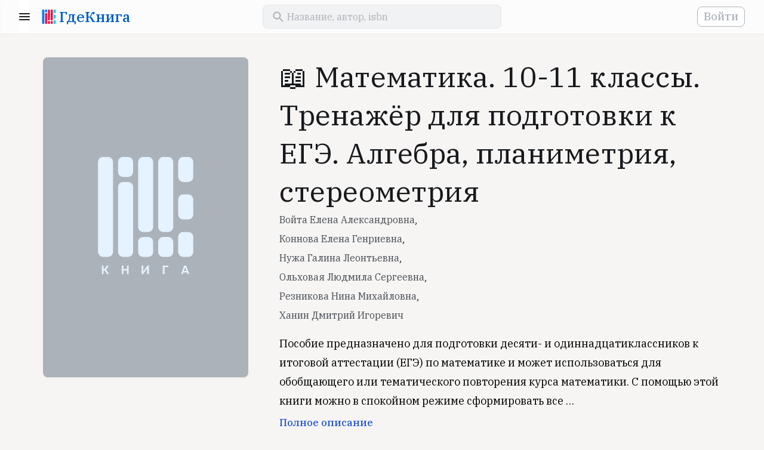

--- FILE ---
content_type: text/html; charset=UTF-8
request_url: https://www.gde-kniga.ru/books/matematika-10-11-klassy-trenazher-dlya-podgotovki-k-ege-algebra-planimetriya-stereometriya-voyta-elena-aleksandrovna-9785996605293-1729e091-4847-4e0c-bca0-4738d18b3350
body_size: 5996
content:
<!DOCTYPE html>
<html lang="ru">
    <head>
        <meta charset="UTF-8"/>
        <meta http-equiv="Content-Type" content="text/html; charset=utf-8"/>
        <meta http-equiv="X-UA-Compatible" content="IE=edge"/>
        <meta name="viewport" content="width=device-width, initial-scale=1, maximum-scale=5.0"/>
        <meta name="language" content="ru"/>

        <link rel="apple-touch-icon" sizes="57x57" href="/apple-icon-57x57.png">
        <link rel="apple-touch-icon" sizes="60x60" href="/apple-icon-60x60.png">
        <link rel="apple-touch-icon" sizes="72x72" href="/apple-icon-72x72.png">
        <link rel="apple-touch-icon" sizes="76x76" href="/apple-icon-76x76.png">
        <link rel="apple-touch-icon" sizes="114x114" href="/apple-icon-114x114.png">
        <link rel="apple-touch-icon" sizes="120x120" href="/apple-icon-120x120.png">
        <link rel="apple-touch-icon" sizes="144x144" href="/apple-icon-144x144.png">
        <link rel="apple-touch-icon" sizes="152x152" href="/apple-icon-152x152.png">
        <link rel="apple-touch-icon" sizes="180x180" href="/apple-icon-180x180.png">
        <link rel="icon" type="image/png" sizes="192x192"  href="/android-icon-192x192.png">
        <link rel="icon" type="image/png" sizes="32x32" href="/favicon-32x32.png">
        <link rel="icon" type="image/png" sizes="96x96" href="/favicon-96x96.png">
        <link rel="icon" type="image/png" sizes="16x16" href="/favicon-16x16.png">
        <link rel="manifest" href="/manifest.json">
        <meta name="msapplication-TileColor" content="#ffffff"/>
        <meta name="msapplication-TileImage" content="/ms-icon-144x144.png"/>
        <meta name="theme-color" content="#ffffff"/>
        <meta name="google-site-verification" content="8fjFTqJt0-WISyQ_La9Ga4p9bi04pzcyiS9wldIS4iA" />
        <meta name="p:domain_verify" content="d0726df9c7bef78c2f76a10f24f2f356"/>
        <meta name="google-adsense-account" content="ca-pub-4561691637896227">

        <link rel="shortcut icon" href="/favicon.ico" type="image/x-icon">
        <link href="https://fonts.googleapis.com/css?family=IBM+Plex+Serif:400,500,700&display=swap&subset=cyrillic" rel="stylesheet">

            <meta name="keywords" content="" />
    <meta name="description" content="Книга «Математика. 10-11 классы. Тренажёр для подготовки к ЕГЭ. Алгебра, планиметрия, стереометрия», Войта Елена Александровна, Коннова Елена Генриевна, издательство «Легион» 2014, ISBN 978-5-9966-0529-3. Вы можете купить эту книгу у наших партнеров." />

            <meta property="og:title" content="&#128214; Математика. 10-11 классы. Тренажёр для подготовки к ЕГЭ. Алгебра, планиметрия, стереометрия" />
    <meta property="og:type" content="book" />
    <meta property="og:description" content="Пособие предназначено для подготовки десяти- и одиннадцатиклассников к итоговой аттестации (ЕГЭ) по математике и может использоваться для обобщающего или тематического повторения курса математики. С помощью этой книги можно в спокойном режиме…" />
    <meta property="og:url" content="https://www.gde-kniga.ru/books/matematika-10-11-klassy-trenazher-dlya-podgotovki-k-ege-algebra-planimetriya-stereometriya-voyta-elena-aleksandrovna-9785996605293-1729e091-4847-4e0c-bca0-4738d18b3350" />
    <meta property="og:image" content="" />
                        <meta property="book:author" content="Войта Елена Александровна" />
                    <meta property="book:author" content="Коннова Елена Генриевна" />
                    <meta property="book:author" content="Нужа Галина Леонтьевна" />
                    <meta property="book:author" content="Ольховая Людмила Сергеевна" />
                    <meta property="book:author" content="Резникова Нина Михайловна" />
                    <meta property="book:author" content="Ханин Дмитрий Игоревич" />
                        <meta property="book:isbn" content="978-5-9966-0529-3" />
                <meta property="book:release_date" content="2014" />
    
            <link rel="canonical" href="https://www.gde-kniga.ru/books/matematika-10-11-klassy-trenazher-dlya-podgotovki-k-ege-algebra-planimetriya-stereometriya-voyta-elena-aleksandrovna-9785996605293-1729e091-4847-4e0c-bca0-4738d18b3350" />

                        <link rel="stylesheet" href="/build/reset.333cc6d6.css">
            <link rel="stylesheet" href="/build/layout.dac930d8.css">
            <link rel="stylesheet" href="/build/styles.24d596b3.css">
            <link rel="stylesheet" href="/build/app.1a40cf91.css">
        
    <link rel="stylesheet" href="/build/edition-app.5037fb30.css">
    <link rel="stylesheet" href="/build/share-app.41079052.css">

        
        <title>&#128214; «Математика. 10-11 классы. Тренажёр для подготовки к ЕГЭ. Алгебра, планиметрия, стереометрия», Войта Елена Александровна, Коннова Елена Генриевна, ISBN 978-5-9966-0529-3 – Где книга</title>
    </head>
    <body>
        <header id="header" class="header"></header>
        <main>
                <section class="content edition content_share" id="edition-page" data-id="1729e091-4847-4e0c-bca0-4738d18b3350">
        <section class="wrapper edition-info">
            <div class="edition-info__cover">
                                    <span></span>
                            </div>

            <div class="edition-info-main">
                <h1 class="edition-info__title">&#128214; Математика. 10-11 классы. Тренажёр для подготовки к ЕГЭ. Алгебра, планиметрия, стереометрия</h1>

                                    <div class="edition-info__authors">
                        <a href="/authors/voyta-elena-aleksandrovna-4aa2c656-ef2a-4d8a-8e12-6c927f6bbd77">Войта Елена Александровна</a>,                     </div>
                                    <div class="edition-info__authors">
                        <a href="/authors/konnova-elena-genrievna-8f2e015a-5c08-4e00-9e6f-174324c9cc8e">Коннова Елена Генриевна</a>,                     </div>
                                    <div class="edition-info__authors">
                        <a href="/authors/nuzha-galina-leontevna-7ace08ac-2277-4a77-abab-3d806b1e04ff">Нужа Галина Леонтьевна</a>,                     </div>
                                    <div class="edition-info__authors">
                        <a href="/authors/olhovaya-lyudmila-sergeevna-3fdd8b75-f1c1-4940-8b6e-728b69be1896">Ольховая Людмила Сергеевна</a>,                     </div>
                                    <div class="edition-info__authors">
                        <a href="/authors/reznikova-nina-mihaylovna-77ec7164-ca1b-4a0b-b0a4-14ed70c96ee9">Резникова Нина Михайловна</a>,                     </div>
                                    <div class="edition-info__authors">
                        <a href="/authors/hanin-dmitriy-igorevich-0228d0a6-9e1a-4f39-9192-e1157b79c30f">Ханин Дмитрий Игоревич</a>                    </div>
                
                                    <div class="edition-info__annotation" id="edition-annotation">
                        Пособие предназначено для подготовки десяти- и одиннадцатиклассников к итоговой аттестации (ЕГЭ) по математике и может использоваться для обобщающего или тематического повторения курса математики. С помощью этой книги можно в спокойном режиме сформировать все необходимые компетенции, научиться решать задачи разных типов, систематизировать содержание курса школьной программы.
Материал представленный в этой книге, служит для формирования устойчивых навыков при выполнении заданий базового и профильного уровня первой части экзамена.
Пособие содержит 4 модуля (&quot;Арифметика и алгебра&quot;, &quot;Алгебра и начала анализа&quot;, &quot;Планиметрия&quot;, &quot;Стереометрия&quot;), состоящих, в свою очередь, из нескольких параграфов. Параграфы включают себя:
- задачи, подобные тем, которые предстоит выполнять учащимся на экзамене, а также подготовительные задания к этим задачам (задания для формирования необходимых в каждом случае способов учебных действий);
- варианты для самостоятельного решения.
Настоящее пособие составлено в соответствии с актуальным на момент выхода книги спецификацией и демонстрационным вариантом ЕГЭ.
Пособие является частью учебно-методического комплекса &quot;Математика. Подготовка к ЕГЭ&quot;, включающего такие книги, как &quot;Математика. Подготовка к ЕГЭ-2015. Теория вероятностей&quot;, &quot;Математика. Повышенный уровень ЕГЭ-2015 (С1, С3). Тематические тесты. Уравнения, неравенства, системы&quot;, &quot;Математика. Базовый уровень ЕГЭ-2015. Все типы заданий. Экспресс-подготовка&quot;, &quot;Математика. 7-11 классы. Карманный справочник&quot; и др.
                    </div>
                
                <div class="edition-school-items edition-school-items_desktop"></div>
            </div>
        </section>

        <section class="wrapper">
            <div class="edition-school-items edition-school-items_mobile"></div>
        </section>

        <section class="wrapper list-section">
            <div class="item-block">
                <div class="ads-block ads-block_horizontal">
    <script async src="https://pagead2.googlesyndication.com/pagead/js/adsbygoogle.js?client=ca-pub-4561691637896227" crossorigin="anonymous"></script>
    <!-- main -->
    <ins class="adsbygoogle"
        style="display:block"
        data-ad-client="ca-pub-4561691637896227"
        data-ad-slot="2056857740"
        data-ad-format="auto"
        data-full-width-responsive="true"></ins>
    <script>
        (adsbygoogle = window.adsbygoogle || []).push({});
    </script>
</div>            </div>
        </section>

        <section id="edition-offers" class="edition-offers wrapper" data-edition-id="1729e091-4847-4e0c-bca0-4738d18b3350"></section>

        <section class="wrapper edition-about">
            <h2>О книге</h2>
            <span class="subtitle">автор, издательство, серия</span>

            <div id="edition-screenshots" class="edition-screenshots" data-edition-id="1729e091-4847-4e0c-bca0-4738d18b3350"></div>

            <div class="edition-characters item-block">
                <dl>
                                            <dt>Издательство</dt>
                        <dd>
                            <a href="/publishers/legion-d95d50e3-425d-42cf-aed3-ce60dfeb4671" title="Легион">Легион</a>
                        </dd>
                                                                <dt>Серия</dt>
                        <dd>
                            <a href="/series/legion-gotovimsya-k-ege-4ece57dd-6098-455e-ac77-63839088d5c1" title="Готовимся к ЕГЭ">Готовимся к ЕГЭ</a>
                        </dd>
                                                                <dt>ISBN</dt>
                        <dd>
                                                            978-5-9966-0529-3                                                    </dd>
                                                                <dt>Год</dt>
                        <dd>
                            2014
                        </dd>
                                    </dl>
            </div>

                            <div class="edition-authors-wrapper">
                                            <a class="edition-author item-block" href="/authors/voyta-elena-aleksandrovna-4aa2c656-ef2a-4d8a-8e12-6c927f6bbd77" title="Войта Елена Александровна">
                                                            <span class="edition-author__image"></span>
                                                        <span class="edition-author-inner">
                                <span class="section-title">автор</span>
                                <span class="edition-author__name">Войта Елена Александровна</span>
                            </span>
                        </a>
                                            <a class="edition-author item-block" href="/authors/konnova-elena-genrievna-8f2e015a-5c08-4e00-9e6f-174324c9cc8e" title="Коннова Елена Генриевна">
                                                            <span class="edition-author__image"></span>
                                                        <span class="edition-author-inner">
                                <span class="section-title">автор</span>
                                <span class="edition-author__name">Коннова Елена Генриевна</span>
                            </span>
                        </a>
                                            <a class="edition-author item-block" href="/authors/nuzha-galina-leontevna-7ace08ac-2277-4a77-abab-3d806b1e04ff" title="Нужа Галина Леонтьевна">
                                                            <span class="edition-author__image"></span>
                                                        <span class="edition-author-inner">
                                <span class="section-title">автор</span>
                                <span class="edition-author__name">Нужа Галина Леонтьевна</span>
                            </span>
                        </a>
                                            <a class="edition-author item-block" href="/authors/olhovaya-lyudmila-sergeevna-3fdd8b75-f1c1-4940-8b6e-728b69be1896" title="Ольховая Людмила Сергеевна">
                                                            <span class="edition-author__image"></span>
                                                        <span class="edition-author-inner">
                                <span class="section-title">автор</span>
                                <span class="edition-author__name">Ольховая Людмила Сергеевна</span>
                            </span>
                        </a>
                                            <a class="edition-author item-block" href="/authors/reznikova-nina-mihaylovna-77ec7164-ca1b-4a0b-b0a4-14ed70c96ee9" title="Резникова Нина Михайловна">
                                                            <span class="edition-author__image"></span>
                                                        <span class="edition-author-inner">
                                <span class="section-title">автор</span>
                                <span class="edition-author__name">Резникова Нина Михайловна</span>
                            </span>
                        </a>
                                            <a class="edition-author item-block" href="/authors/hanin-dmitriy-igorevich-0228d0a6-9e1a-4f39-9192-e1157b79c30f" title="Ханин Дмитрий Игоревич">
                                                            <span class="edition-author__image"></span>
                                                        <span class="edition-author-inner">
                                <span class="section-title">автор</span>
                                <span class="edition-author__name">Ханин Дмитрий Игоревич</span>
                            </span>
                        </a>
                                    </div>
                    </section>

        <div class="cleaner"></div>

        
        <section class="edition-relatives-wrapper wrapper">
                            <div id="same-series-editions"
                     class="edition-relatives-container"
                     data-name="Готовимся к ЕГЭ"
                     data-id="4ece57dd-6098-455e-ac77-63839088d5c1"
                     data-url="/series/legion-gotovimsya-k-ege-4ece57dd-6098-455e-ac77-63839088d5c1"
                     data-exclude="1729e091-4847-4e0c-bca0-4738d18b3350"></div>
            
                    </section>

        <div class="share-block-wrapper">
            <div class="share-block">
                <div class="wrapper wrapper_content">
                                            <span class="share-block__image share-block__image_empty"></span>
                                        <div class="share-block__title">Математика. 10-11 классы. Тренажёр для подготовки к ЕГЭ. Алгебра, планиметрия, стереометрия</div>
                    <div class="share-block__subtitle">
                                                    Войта Елена Александровна,                                                     Коннова Елена Генриевна,                                                     Нужа Галина Леонтьевна,                                                     Ольховая Людмила Сергеевна,                                                     Резникова Нина Михайловна,                                                     Ханин Дмитрий Игоревич                                            </div>

                    <!-- noindex -->
                    <div class="share-button-wrapper" id="share-button-container"></div>
                    <!-- /noindex -->
                </div>
            </div>
        </div>
    </section>
        </main>
        <footer class="footer">
            <div class="wrapper">
                <div class="logo mobile">
                    <a href="/"><span class="logo__text">ГдеКнига</span></a>
                </div>

                <div class="links-wrapper separator">
                    <div class="links desktop">
                        <div class="logo">
                            <a href="/"><span class="logo__text">ГдеКнига</span></a>
                        </div>
                    </div>

                    <div class="links">
                        <span class="links__title">Все в одном месте</span>
                        <ul class="links__list">
                            <li><a title="Исторический роман" href="/selections/istoricheskiy-roman-54c32736-c338-4972-b4a2-b9c00b4128bc">Исторический роман</a></li>
                            <li><a title="Лучшие детективы и триллеры" href="/selections/luchshie-detektivy-i-trillery-d8531ead-c41a-4016-99c5-15065eb761df">Лучшие детективы и триллеры</a></li>
                            <li><a title="Антиутопии" href="/selections/antiutopii-a7353dff-7697-4bfe-887a-f0fa0693b3fa">Антиутопии</a></li>
                            <li><a title="Экранизации" href="/selections/ekranizacii-2020-3b605a3a-bd52-44db-b9ff-bbb2bae24f51">Экранизации</a></li>
                            <li><a title="Научпоп 2020" href="/selections/nauchpop-2020-9e86d499-4158-4117-888c-033abc2f776b">Научпоп</a></li>
                            <li><a title="Нонфикшн 2020" href="/selections/nonfikshn-2020-52582c60-d8b9-4c8f-bf91-08d86c0650bc">Нонфикшн</a></li>
                            <li><a title="Книги об инвестициях" href="/selections/knigi-ob-investiciyah-144f12f4-5de5-4e4c-b5c1-417ada33f810">Книги об инвестициях</a></li>
                            <li><a title="Боремся со стрессом" href="/selections/boremsya-so-stressom-fbc70f3e-a6b2-4581-93df-e24062c68169">Боремся со стрессом</a></li>
                        </ul>
                    </div>

                    <div class="links">
                        <span class="links__title">Мы рекомендуем</span>
                        <ul class="links__list">
                            <li><a title="Авторы" href="/authors">Авторы</a></li>
                            <li><a title="Издательства" href="/publishers">Издательства</a></li>
                            <li><a title="Книжные подборки" href="/selections">Книжные подборки</a></li>
                            <li><a title="Учебники к школе" href="/school">Учебники к школе</a></li>
                            <li><a title="Книжные новинки" href="/novelties">Книжные новинки</a></li>
                            <li><a title="Бестселлеры" href="/bestsellers">Бестселлеры</a></li>
                            <li><a title="О проекте" href="/about">О проекте</a></li>
                        </ul>
                    </div>

                    <div class="links">
                        <span class="links__title">Учебники для школы</span>
                        <ul class="links__list">
                            <li><a title="Учебники для школы" href="/school">Все учебники</a></li>
                            <li><a title="1 класс" href="/school/1-klass">1 класс</a></li>
                            <li><a title="2 класс" href="/school/2-klass">2 класс</a></li>
                            <li><a title="3 класс" href="/school/3-klass">3 класс</a></li>
                            <li><a title="4 класс" href="/school/4-klass">4 класс</a></li>
                            <li><a title="5 класс" href="/school/5-klass">5 класс</a></li>
                            <li><a title="6 класс" href="/school/6-klass">6 класс</a></li>
                            <li><a title="7 класс" href="/school/6-klass">7 класс</a></li>
                        </ul>
                    </div>
                </div>

                <div class="mailto separator">
                    <span>
                        Если у вас есть вопросы или предложения, напишите нам:
                    </span>
                    <a href="mailto:contact@gde-kniga.ru">contact@gde-kniga.ru</a>
                </div>

                <div class="copyright desktop">
                    &copy; 2015-2025, Где книга
                </div>

                <div class="social-networks">
                    <!-- noindex -->
                    <ul>
                        <li><a rel="nofollow" target="_blank" href="https://vk.com/gdekniga">ВК</a></li>
                        <li><a rel="nofollow" target="_blank" href="https://ok.ru/gdekniga">ОК</a></li>
                        <li><a rel="nofollow" target="_blank" href="https://www.instagram.com/gdekniga/">ИН</a></li>
                        <li><a rel="nofollow" target="_blank" href="https://www.pinterest.ru/gdekniga/">ПТ</a></li>
                    </ul>
                    <!-- /noindex -->
                </div>

                <div class="copyright mobile">
                    &copy; 2015-2025, Где книга
                </div>
            </div>
        </footer>

        <!-- Yandex.Metrika counter -->
        <script type="text/javascript" >
          (function(m,e,t,r,i,k,a){m[i]=m[i]||function(){(m[i].a=m[i].a||[]).push(arguments)};
            m[i].l=1*new Date();k=e.createElement(t),a=e.getElementsByTagName(t)[0],k.async=1,k.src=r,a.parentNode.insertBefore(k,a)})
          (window, document, "script", "https://mc.yandex.ru/metrika/tag.js", "ym");

          ym(33140023, "init", {
            clickmap:true,
            trackLinks:true,
            accurateTrackBounce:true
          });
        </script>
        <noscript><div><img src="https://mc.yandex.ru/watch/33140023" style="position:absolute; left:-9999px;" alt="" /></div></noscript>
        <!-- /Yandex.Metrika counter -->

        <script>
          (function(i,s,o,g,r,a,m){i['GoogleAnalyticsObject']=r;i[r]=i[r]||function(){
            (i[r].q=i[r].q||[]).push(arguments)},i[r].l=1*new Date();a=s.createElement(o),
            m=s.getElementsByTagName(o)[0];a.async=1;a.src=g;m.parentNode.insertBefore(a,m)
          })(window,document,'script','//www.google-analytics.com/analytics.js','ga');

          ga('create', 'UA-69460327-1', 'auto');
          ga('send', 'pageview');
        </script>

                        <script src="/build/runtime.89ecb79c.js"></script><script src="/build/745.fa15518d.js"></script><script src="/build/861.659890aa.js"></script><script src="/build/app.9815da34.js"></script>
        
    <script src="/build/982.b956d15c.js"></script><script src="/build/edition-app.87c5ad3c.js"></script>
    <script src="/build/share-app.fd8416d9.js"></script>
    <script src="/build/lazyload-app.0b7987be.js"></script>
    </body>
</html>


--- FILE ---
content_type: text/html; charset=utf-8
request_url: https://www.google.com/recaptcha/api2/aframe
body_size: 268
content:
<!DOCTYPE HTML><html><head><meta http-equiv="content-type" content="text/html; charset=UTF-8"></head><body><script nonce="gqY9S8mabRseVljDZUTVQA">/** Anti-fraud and anti-abuse applications only. See google.com/recaptcha */ try{var clients={'sodar':'https://pagead2.googlesyndication.com/pagead/sodar?'};window.addEventListener("message",function(a){try{if(a.source===window.parent){var b=JSON.parse(a.data);var c=clients[b['id']];if(c){var d=document.createElement('img');d.src=c+b['params']+'&rc='+(localStorage.getItem("rc::a")?sessionStorage.getItem("rc::b"):"");window.document.body.appendChild(d);sessionStorage.setItem("rc::e",parseInt(sessionStorage.getItem("rc::e")||0)+1);localStorage.setItem("rc::h",'1762588560156');}}}catch(b){}});window.parent.postMessage("_grecaptcha_ready", "*");}catch(b){}</script></body></html>

--- FILE ---
content_type: text/css
request_url: https://www.gde-kniga.ru/build/styles.24d596b3.css
body_size: 2376
content:
.content-cover{background-color:#001833;box-sizing:border-box;font-size:0;height:200px;line-height:0;margin:0 auto 24px;max-width:2000px;overflow:hidden;padding-top:16px}.content-cover__row{margin-bottom:8px;white-space:nowrap}.content-cover__row:nth-child(2){margin-left:-28px}.content-cover__image{background-position:50%;background-repeat:no-repeat;background-size:cover;border-radius:4px;display:inline-block;height:80px;margin-left:8px;width:56px}@media (min-width:768px){.content-cover{height:272px;margin-bottom:32px;padding-top:16.622px}.content-cover__row{margin-bottom:12px}.content-cover__row:nth-child(2){margin-left:-50px}.content-cover__image{height:112px;margin-left:12px;width:80px}}.books-list{font-size:0;margin-left:-8px;width:calc(100% + 16px)}.books-list.books-list_index,.books-list.books-list_inline{white-space:nowrap}.book-card{display:inline-block;margin:0 8px 24px;text-align:left;vertical-align:top;width:calc(50% - 16px)}.book-card a{text-decoration:none}.book-card__cover-wrapper{display:block;margin-bottom:8px;position:relative}.book-card__cover-wrapper:before{content:" ";display:block;padding-top:156.25%;width:100%}.book-card__cover{background-position:50%;background-size:cover;bottom:0;box-shadow:0 1px 3px rgba(0,0,0,.04),0 2px 1px rgba(0,0,0,.02),0 1px 1px rgba(0,0,0,.03);display:block;left:0;position:absolute;right:0;top:0;width:100%}.book-card__cover_empty{background:#fff url(/build/images/no-image.9d2f9add.svg) no-repeat 50%}.book-card__title{color:#17191c;font:500 18px/24px "IBM Plex Serif",serif;max-height:72px;overflow:hidden}.book-card__author,.book-card__title{display:block;margin-bottom:4px;white-space:normal}.book-card__author{color:#464c53;font:14px/16px "IBM Plex Serif",serif}.book-card__price{color:#2455db;font:500 14px/20px "IBM Plex Serif",serif}.book-card_loading .book-card__cover{background:#e5e5e5;border-radius:0;box-shadow:none}.book-card_loading .book-card__title{background:#e5e5e5;display:block;height:24px;width:100%}.book-card_loading .book-card__author{background:#e5e5e5;display:block;height:24px;width:75%}.books-list_inline .book-card{margin-bottom:0}.books-list_inline .book-card:nth-child(n+3){display:none}.loading-list{position:relative}.loading-list:after{animation-duration:.6s;animation-iteration-count:infinite;animation-name:loader-animate;animation-timing-function:linear;background-color:#f6f5f4;background:linear-gradient(90deg,hsla(0,0%,100%,0) 0,hsla(0,0%,100%,.6) 30%,hsla(0,0%,100%,0) 81%);content:"";height:100%;left:0;position:absolute;top:0;width:100%}.loading{position:relative}.loading .subtitle,.loading h2{background:#e8e6e3;border-radius:8px}.loading h2{margin-bottom:4px;width:240px}.loading .subtitle{width:128px}.loading:after{animation-duration:.6s;animation-iteration-count:infinite;animation-name:loader-animate;animation-timing-function:linear;background-color:#f6f5f4;background:linear-gradient(90deg,hsla(0,0%,100%,0) 0,hsla(0,0%,100%,.6) 30%,hsla(0,0%,100%,0) 81%);content:"";height:100%;left:0;position:absolute;top:0;width:100%}@keyframes loader-animate{0%{transform:translate3d(-100%,0,0)}to{transform:translate3d(100%,0,0)}}@media (min-width:512px){.books-list_inline .book-card:nth-child(n){display:inline-block}.books-list_inline .book-card:nth-child(n+4){display:none}.book-card{width:calc(33.33333% - 16px)}}@media (min-width:640px){.books-list_inline .book-card:nth-child(n){display:inline-block}.books-list_inline .book-card:nth-child(n+5){display:none}.book-card{width:calc(25% - 16px)}}@media (min-width:768px){.books-list_inline .book-card:nth-child(n){display:inline-block}.books-list_inline .book-card:nth-child(n+6){display:none}.books-list.books-list_index{white-space:normal}.books-list.books-list_index .book-card:nth-child(n+11){display:none}.book-card{margin-bottom:40px;width:calc(20% - 16px)}}@media (min-width:1024px){.books-list_inline .book-card:nth-child(n){display:inline-block}.books-list_inline .book-card:nth-child(n+7){display:none}.books-list.books-list_index .book-card:nth-child(n){display:inline-block}.books-list.books-list_index .book-card:nth-child(n+13){display:none}.book-card{margin-bottom:56px;width:calc(16.66667% - 16px)}}@media (min-width:1280px){.books-list_inline .book-card:nth-child(n){display:inline-block}.books-list_inline .book-card:nth-child(n+9){display:none}.books-list.books-list_index .book-card:nth-child(n){display:inline-block}.books-list.books-list_index .book-card:nth-child(n+17){display:none}.book-card{margin-bottom:24px;width:calc(12.5% - 16px)}}@media (min-width:1440px){.books-list_inline .book-card:nth-child(n){display:inline-block}.books-list_inline .book-card:nth-child(n+10){display:none}.books-list.books-list_index .book-card:nth-child(n){display:inline-block}.books-list.books-list_index .book-card:nth-child(n+19){display:none}.book-card{width:calc(11.11111% - 16px)}}@media (min-width:1920px){.books-list_inline .book-card:nth-child(n){display:inline-block}.books-list_inline .book-card:nth-child(n+11){display:none}.books-list.books-list_index .book-card:nth-child(n){display:inline-block}.book-card{width:calc(10% - 16px)}}.selection-card{display:block;height:280px;margin-bottom:20px;overflow:hidden;text-decoration:none}.selection-card__header{box-sizing:border-box;display:block;min-height:80px;padding:15px}.selection-card__date{color:#acb2b9;display:block;font:14px/16px "IBM Plex Serif",serif;letter-spacing:.2em;text-transform:uppercase}.selection-card__title{color:#17191c;font:700 20px/24px "IBM Plex Serif",serif}.selection-card__cover{background:#fff 50% no-repeat;background-size:cover;display:block;font-size:0;height:200px;line-height:0;overflow:hidden}.selection-card__cover_empty{background-image:url(/build/images/no-image.9d2f9add.svg);background-size:auto}.selection-card__cover-inner{display:block;margin:-136px}.selection-card__cover-row{display:block;margin-bottom:22px;transform:rotate(-30deg);white-space:nowrap}.selection-card__cover-row:nth-child(2){padding-left:30px}.selection-card__cover-row:nth-child(3){padding-left:60px}.selection-card__img{background-repeat:no-repeat;background-size:cover;border-radius:5px;display:inline-block;height:140px;margin:0 10px 10px 0;width:100px}.selections-list_inline .selection-card:nth-child(n+2){display:none}@media (min-width:600px){.selections-list{display:flex;flex-flow:row wrap;justify-content:flex-start;margin:0 -20px}.selections-list_inline .selection-card:nth-child(n){display:block}.selections-list_inline .selection-card:nth-child(n+3){display:none}.selection-card{flex:0 0 calc(50% - 40px);margin:0 20px 40px}}@media (min-width:1280px){.selections-list_inline .selection-card:nth-child(n){display:block}.selections-list_inline .selection-card:nth-child(n+4){display:none}.selection-card{flex:0 0 calc(33.3% - 40px)}}@media (min-width:1600px){.selections-list_inline .selection-card:nth-child(n){display:block}.selections-list_inline .selection-card:nth-child(n+5){display:none}.selection-card{flex:0 0 calc(25% - 40px)}}.pagination{font-size:0;margin-bottom:24px}.pagination_mobile{background:#fcfcfc;border-radius:8px;box-shadow:0 1px 3px rgba(0,0,0,.04),0 2px 1px rgba(0,0,0,.02),0 1px 1px rgba(0,0,0,.03);height:48px;text-align:center}.pagination_mobile .pagination__item{color:#464c53;display:inline-block;font:500 14px/48px "IBM Plex Serif",serif;height:100%;text-decoration:none;vertical-align:middle}.pagination_mobile .pagination__item_next-only{width:100%}.pagination_mobile .pagination__item_next-only span{background:url(/build/images/next.71933ba9.svg) no-repeat 100%;padding-right:22px}.pagination_mobile .pagination__item_empty,.pagination_mobile .pagination__item_first,.pagination_mobile .pagination__item_last,.pagination_mobile .pagination__item_next,.pagination_mobile .pagination__item_prev{padding:0 20px}.pagination_mobile .pagination__item_label{width:72px}.pagination_mobile .pagination__item_first{background:url(/build/images/first.b31ee184.svg) no-repeat 50%}.pagination_mobile .pagination__item_prev{background:url(/build/images/prev.a8142166.svg) no-repeat 50%}.pagination_mobile .pagination__item_next{background:url(/build/images/next.71933ba9.svg) no-repeat 50%}.pagination_mobile .pagination__item_last{background:url(/build/images/last.595ce0dc.svg) no-repeat 50%}.pagination_desktop{display:none;text-align:center}.pagination_desktop .pagination__item{border-radius:8px;color:#17191c;display:inline-block;font:500 14px/48px "IBM Plex Serif",serif;height:48px;text-align:center;vertical-align:middle;width:48px}.pagination_desktop .pagination__item_current{background:#2455db;box-shadow:0 1px 3px rgba(0,0,0,.04),0 2px 1px rgba(0,0,0,.02),0 1px 1px rgba(0,0,0,.03);color:#fcfcfc}.pagination_desktop .pagination__item_next,.pagination_desktop .pagination__item_prev{width:56px}.pagination_desktop .pagination__item a{background-position:50%;background-repeat:no-repeat;border-radius:8px;color:#17191c;display:inline-block;height:100%;text-decoration:none;width:100%}.pagination_desktop .pagination__item a:hover{background-color:#fcfcfc;box-shadow:0 1px 3px rgba(0,0,0,.04),0 2px 1px rgba(0,0,0,.02),0 1px 1px rgba(0,0,0,.03)}.pagination_desktop .pagination__item_first a{background-image:url(/build/images/first.b31ee184.svg)}.pagination_desktop .pagination__item_prev a{background-image:url(/build/images/prev.a8142166.svg)}.pagination_desktop .pagination__item_next a{background-image:url(/build/images/next.71933ba9.svg)}.pagination_desktop .pagination__item_last a{background-image:url(/build/images/last.595ce0dc.svg)}@media (min-width:414px){.pagination_mobile .pagination__item_empty,.pagination_mobile .pagination__item_first,.pagination_mobile .pagination__item_last,.pagination_mobile .pagination__item_next,.pagination_mobile .pagination__item_prev{padding:0 32px}.pagination_mobile .pagination__item_label{width:88px}}@media (min-width:768px){.pagination_mobile{display:none}.pagination_desktop{display:block}}.list-section{margin-bottom:32px}.list-section__all-link{color:#2455db;display:block;font:500 18px/24px "IBM Plex Serif",serif;text-decoration:none;white-space:nowrap}.list-section .loader{min-height:255px}.list-section:last-child{margin-bottom:0}.hidden{display:none}.btn{background-color:#2455db;border-radius:8px;border-width:0;color:#fcfcfc;font:500 18px/24px "IBM Plex Serif",serif;letter-spacing:.0125em;padding:10px 30px}.btn.disabled{background-color:#acb2b9}.btn:hover{background-color:#0043f1}button:focus{outline:none}.editions-loading-list{height:200px}.item-block{background-color:#fcfcfc;border-radius:8px;box-shadow:0 1px 3px rgba(0,0,0,.04),0 2px 1px rgba(0,0,0,.02),0 1px 1px rgba(0,0,0,.03)}.cleaner{clear:both}@media (min-width:375px){.list-section__all-link{display:inline;margin-left:4px}}.breadcrumbs{background:#f2f5fd;padding:8px 0}.breadcrumbs a{background:url(/build/images/arrow_back.578519aa.svg) 0 no-repeat;color:#2354d9;font:18px/24px "IBM Plex Serif",serif;font-weight:500;padding-left:28px;text-decoration:none}.breadcrumbs li{display:inline-block;margin-right:10px;padding:4px 0;width:100%}@media (min-width:768px){.breadcrumbs li{width:auto}}.biography{color:#1b1a18;font:18px/32px "IBM Plex Serif",serif;max-width:1024px;white-space:pre-line}.biography a{color:#2455db;text-decoration:none}.author-picture{margin:24px 0;padding:0 24px;text-align:center}.author-picture img{border-radius:16px;box-shadow:0 8px 24px rgba(0,0,0,.12);max-height:424px;max-width:100%}.author-picture__background{background-position:50%;background-repeat:no-repeat;background-size:cover;display:none}@media (min-width:768px){.author-picture{background-color:#787878;box-shadow:0 1px 3px rgba(0,0,0,.04),0 2px 1px rgba(0,0,0,.02),0 1px 1px rgba(0,0,0,.03);font-size:0;height:424px;line-height:0;margin:0 0 32px;overflow:hidden;padding:32px 0 32px 32px;position:relative}.author-picture img{border-radius:16px;max-width:100%;position:relative;z-index:2}.author-picture__background{bottom:-20px;display:block;filter:blur(16px);left:-20px;opacity:.7;position:absolute;right:-20px;top:-20px;z-index:1}}@media (min-width:1024px){.author-picture{margin:0 0 32px;padding:32px 0}}.ads-block{margin:auto;max-width:1200px}

--- FILE ---
content_type: text/css
request_url: https://www.gde-kniga.ru/build/app.1a40cf91.css
body_size: 1409
content:
.backdrop{background-color:rgba(0,0,0,.5);height:100%;left:0;position:fixed;top:0;width:100%;z-index:100}.header-menu{float:left;height:100%}.header-menu__btn{background:#fff url(/build/images/menu.8109b716.svg) no-repeat 50%;border:none;cursor:pointer;font-size:0;height:100%;margin-right:20px;padding:0;vertical-align:middle;width:18px}.header-menu__btn:focus{outline:none}.menu-items-wrapper{background:#fcfcfc;bottom:0;left:-240px;position:fixed;top:0;transition:left .15s linear;width:240px;z-index:110}.menu-items-wrapper_active{left:0}.menu-items-header{box-shadow:0 1px 3px rgba(0,0,0,.04);box-sizing:border-box;font-size:0;height:48px;margin-bottom:24px}@media (min-width:768px){.menu-items-header{height:56px}}.menu-items{font:16px/20px "IBM Plex Serif",serif}.menu__item{margin-bottom:10px}.menu__item a{background-position:0;background-repeat:no-repeat;box-sizing:border-box;color:#464c53;display:inline-block;line-height:40px;padding-left:38px;text-decoration:none;width:100%}.menu__item_home a{background-image:url(/build/images/home.ff728659.svg)}.menu__item_selections a{background-image:url(/build/images/selections.aac8b783.svg)}.menu__item_child a{background-image:url(/build/images/child.04e50078.svg)}.menu__item_novelties a{background-image:url(/build/images/novelties.bec386b3.svg)}.menu__item_bestsellers a{background-image:url(/build/images/bestsellers.7dafec37.svg)}.menu__item_school a{background-image:url(/build/images/school.69736bc6.svg)}.menu__item_authors a{background-image:url(/build/images/authors.72f77f62.svg)}.menu__item_publishers a{background-image:url(/build/images/publishers.3139a0e9.svg)}.menu__item_about a{background-image:url(/build/images/hand.685ee74d.svg)}.header-search{float:right;height:100%;margin-right:16px}.header-search__btn{background:#fff url(/build/images/search.5eb6c510.svg) no-repeat 50%;border:none;cursor:pointer;height:100%;padding:0;vertical-align:middle;width:18px}.header-search__btn:focus{outline:none}.header-search-mobile{background:#fff;bottom:0;display:none;left:0;position:absolute;right:0;top:0}.header-search-mobile_active{display:block}.header-search-mobile .header__back-btn{margin-right:0}.header-search-mobile form{box-sizing:border-box;display:inline-block;width:calc(100% - 24px)}.header-search-mobile input[type=search]{background:#fff;border:none;box-sizing:border-box;color:#17191c;font:16px/20px "IBM Plex Serif",serif;height:32px;padding:0 8px;vertical-align:middle;width:100%}.header-search-mobile input[type=search]:focus{outline:none}.header-search-mobile input[type=search]::placeholder{color:#acb2b9}.header-search-tablet{display:none}@media (min-width:768px){.header-search{margin-right:80px}.header-search-mobile,.header-search__btn{display:none}.header-search-tablet{display:block;padding-top:8px}.header-search-tablet form{left:0;margin:auto;position:absolute;right:0;width:400px}.header-search-tablet input[type=search]{background:#f1f2f3 url(/build/images/search_gray.fb2ebd9e.svg) no-repeat 16px;border:1px solid #e3e5e8;border-radius:8px;box-sizing:border-box;color:#17191c;font:16px/20px "IBM Plex Serif",serif;height:40px;padding:0 0 0 40px;width:100%}.header-search-tablet input[type=search]:focus{outline:none}.header-search-tablet input[type=search]::placeholder{color:#acb2b9}}.header-search input[type=search] ::-webkit-search-results-decoration,.header-search input[type=search]::-webkit-search-cancel-button,.header-search input[type=search]::-webkit-search-decoration,.header-search input[type=search]::-webkit-search-results-button{display:none}.autocomplete{background:#fff;border-radius:8px;box-shadow:0 1px 3px rgba(0,0,0,.04),0 2px 1px rgba(0,0,0,.02),0 1px 1px rgba(0,0,0,.03);box-sizing:border-box;left:0;margin:auto;padding:24px 16px;position:absolute;right:0;top:48px;width:100%;z-index:999}.autocomplete__title{color:#9d9a95;display:inline-block;font:16px/24px "IBM Plex Serif",serif;margin-bottom:16px}.autocomplete li{box-sizing:border-box;margin-bottom:16px;min-height:32px}.autocomplete li a{color:#17191c;font:14px/24px "IBM Plex Serif",serif;text-decoration:none}.autocomplete__picture{background:#f6f7f9 no-repeat 50%;border-radius:8px;display:inline-block;height:32px;width:32px}.autocomplete__picture_edition{background-image:url(/build/images/search_gray.fb2ebd9e.svg);position:absolute}.autocomplete__picture_author{background-image:url(/build/images/user.8fba68e5.svg);margin-right:8px;vertical-align:middle}.autocomplete__edition-title{display:inline-block;margin-left:40px;vertical-align:middle}.autocomplete__edition-author{color:#464c53;font-size:12px;white-space:nowrap}.autocomplete__all-link{color:#2354d9;font:500 16px/24px "IBM Plex Serif",serif;text-decoration:none}@media (min-width:768px){.autocomplete{width:480px}}.header{background:#fcfcfc;box-shadow:0 1px 3px rgba(0,0,0,.04);box-sizing:border-box;font-size:0;height:48px;position:relative}.header .logo{float:left;height:100%}.header .logo__text{display:none}.header .logo__text_active{display:inline}@media (min-width:414px){.header .logo__text{display:inline;font-size:25px}}@media (min-width:768px){.header .logo__text{display:none}}@media (min-width:1024px){.header .logo__text{display:inline}}.header__back-btn{background:#fff url(/build/images/arrow_back.578519aa.svg) no-repeat 50%;border:none;cursor:pointer;height:100%;margin-right:20px;vertical-align:middle;width:18px}.header__back-btn:focus{outline:none}.header-auth{float:right;height:100%;line-height:48px}.header-auth__btn{background:#fff;border:1px solid #acb2b9;border-radius:8px;box-sizing:border-box;color:#acb2b9;display:inline-block;font:500 18px/24px "IBM Plex Serif",serif;padding:4px 0;text-align:center;vertical-align:middle;width:80px}@media (min-width:768px){.header{height:56px}.header-auth,.logo{line-height:56px}}@media (min-width:1000px){.logo{margin:0 auto}}

--- FILE ---
content_type: text/css
request_url: https://www.gde-kniga.ru/build/edition-app.5037fb30.css
body_size: 2934
content:
.image-gallery-icon{appearance:none;background-color:transparent;border:0;color:#fff;cursor:pointer;filter:drop-shadow(0 2px 2px #1a1a1a);outline:none;position:absolute;transition:all .3s ease-out;z-index:4}@media (hover:hover) and (pointer:fine){.image-gallery-icon:hover{color:#337ab7}.image-gallery-icon:hover .image-gallery-svg{transform:scale(1.1)}}.image-gallery-icon:focus{outline:2px solid #337ab7}.image-gallery-using-mouse .image-gallery-icon:focus{outline:none}.image-gallery-fullscreen-button,.image-gallery-play-button{bottom:0;padding:20px}.image-gallery-fullscreen-button .image-gallery-svg,.image-gallery-play-button .image-gallery-svg{height:28px;width:28px}@media (max-width:768px){.image-gallery-fullscreen-button,.image-gallery-play-button{padding:15px}.image-gallery-fullscreen-button .image-gallery-svg,.image-gallery-play-button .image-gallery-svg{height:24px;width:24px}}@media (max-width:480px){.image-gallery-fullscreen-button,.image-gallery-play-button{padding:10px}.image-gallery-fullscreen-button .image-gallery-svg,.image-gallery-play-button .image-gallery-svg{height:16px;width:16px}}.image-gallery-fullscreen-button{right:0}.image-gallery-play-button{left:0}.image-gallery-left-nav,.image-gallery-right-nav{padding:50px 10px;top:50%;transform:translateY(-50%)}.image-gallery-left-nav .image-gallery-svg,.image-gallery-right-nav .image-gallery-svg{height:120px;width:60px}@media (max-width:768px){.image-gallery-left-nav .image-gallery-svg,.image-gallery-right-nav .image-gallery-svg{height:72px;width:36px}}@media (max-width:480px){.image-gallery-left-nav .image-gallery-svg,.image-gallery-right-nav .image-gallery-svg{height:48px;width:24px}}.image-gallery-left-nav[disabled],.image-gallery-right-nav[disabled]{cursor:disabled;opacity:.6;pointer-events:none}.image-gallery-left-nav{left:0}.image-gallery-right-nav{right:0}.image-gallery{-webkit-tap-highlight-color:rgba(0,0,0,0);position:relative;-webkit-user-select:none;-moz-user-select:none;-ms-user-select:none;-o-user-select:none;user-select:none}.image-gallery.fullscreen-modal{background:#000;bottom:0;height:100%;left:0;position:fixed;right:0;top:0;width:100%;z-index:5}.image-gallery.fullscreen-modal .image-gallery-content{top:50%;transform:translateY(-50%)}.image-gallery-content{line-height:0;position:relative;top:0}.image-gallery-content.fullscreen{background:#000}.image-gallery-content .image-gallery-slide .image-gallery-image{max-height:calc(100vh - 80px)}.image-gallery-content.left .image-gallery-slide .image-gallery-image,.image-gallery-content.right .image-gallery-slide .image-gallery-image{max-height:100vh}.image-gallery-slide-wrapper{position:relative}.image-gallery-slide-wrapper.left,.image-gallery-slide-wrapper.right{display:inline-block;width:calc(100% - 110px)}@media (max-width:768px){.image-gallery-slide-wrapper.left,.image-gallery-slide-wrapper.right{width:calc(100% - 87px)}}.image-gallery-slide-wrapper.image-gallery-rtl{direction:rtl}.image-gallery-slides{line-height:0;overflow:hidden;position:relative;text-align:center;white-space:nowrap}.image-gallery-slide{left:0;position:absolute;top:0;width:100%}.image-gallery-slide.center{position:relative}.image-gallery-slide .image-gallery-image{object-fit:contain;width:100%}.image-gallery-slide .image-gallery-description{background:rgba(0,0,0,.4);bottom:70px;color:#fff;left:0;line-height:1;padding:10px 20px;position:absolute;white-space:normal}@media (max-width:768px){.image-gallery-slide .image-gallery-description{bottom:45px;font-size:.8em;padding:8px 15px}}.image-gallery-bullets{bottom:20px;left:0;margin:0 auto;position:absolute;right:0;width:80%;z-index:4}.image-gallery-bullets .image-gallery-bullets-container{margin:0;padding:0;text-align:center}.image-gallery-bullets .image-gallery-bullet{appearance:none;background-color:transparent;border:1px solid #fff;border-radius:50%;box-shadow:0 2px 2px #1a1a1a;cursor:pointer;display:inline-block;margin:0 5px;outline:none;padding:5px;transition:all .2s ease-out}@media (max-width:768px){.image-gallery-bullets .image-gallery-bullet{margin:0 3px;padding:3px}}@media (max-width:480px){.image-gallery-bullets .image-gallery-bullet{padding:2.7px}}.image-gallery-bullets .image-gallery-bullet:focus{background:#337ab7;border:1px solid #337ab7;transform:scale(1.2)}.image-gallery-bullets .image-gallery-bullet.active{background:#fff;border:1px solid #fff;transform:scale(1.2)}@media (hover:hover) and (pointer:fine){.image-gallery-bullets .image-gallery-bullet:hover{background:#337ab7;border:1px solid #337ab7}.image-gallery-bullets .image-gallery-bullet.active:hover{background:#337ab7}}.image-gallery-thumbnails-wrapper{position:relative}.image-gallery-thumbnails-wrapper.thumbnails-swipe-horizontal{touch-action:pan-y}.image-gallery-thumbnails-wrapper.thumbnails-swipe-vertical{touch-action:pan-x}.image-gallery-thumbnails-wrapper.thumbnails-wrapper-rtl{direction:rtl}.image-gallery-thumbnails-wrapper.left,.image-gallery-thumbnails-wrapper.right{display:inline-block;vertical-align:top;width:100px}@media (max-width:768px){.image-gallery-thumbnails-wrapper.left,.image-gallery-thumbnails-wrapper.right{width:81px}}.image-gallery-thumbnails-wrapper.left .image-gallery-thumbnails,.image-gallery-thumbnails-wrapper.right .image-gallery-thumbnails{height:100%;left:0;padding:0;position:absolute;top:0;width:100%}.image-gallery-thumbnails-wrapper.left .image-gallery-thumbnails .image-gallery-thumbnail,.image-gallery-thumbnails-wrapper.right .image-gallery-thumbnails .image-gallery-thumbnail{display:block;margin-right:0;padding:0}.image-gallery-thumbnails-wrapper.left .image-gallery-thumbnails .image-gallery-thumbnail+.image-gallery-thumbnail,.image-gallery-thumbnails-wrapper.right .image-gallery-thumbnails .image-gallery-thumbnail+.image-gallery-thumbnail{margin-left:0;margin-top:2px}.image-gallery-thumbnails-wrapper.left,.image-gallery-thumbnails-wrapper.right{margin:0 5px}@media (max-width:768px){.image-gallery-thumbnails-wrapper.left,.image-gallery-thumbnails-wrapper.right{margin:0 3px}}.image-gallery-thumbnails{overflow:hidden;padding:5px 0}@media (max-width:768px){.image-gallery-thumbnails{padding:3px 0}}.image-gallery-thumbnails .image-gallery-thumbnails-container{cursor:pointer;text-align:center;white-space:nowrap}.image-gallery-thumbnail{background:transparent;border:4px solid transparent;display:inline-block;padding:0;transition:border .3s ease-out;width:100px}@media (max-width:768px){.image-gallery-thumbnail{border:3px solid transparent;width:81px}}.image-gallery-thumbnail+.image-gallery-thumbnail{margin-left:2px}.image-gallery-thumbnail .image-gallery-thumbnail-inner{display:block;position:relative}.image-gallery-thumbnail .image-gallery-thumbnail-image{line-height:0;vertical-align:middle;width:100%}.image-gallery-thumbnail.active,.image-gallery-thumbnail:focus{border:4px solid #337ab7;outline:none}@media (max-width:768px){.image-gallery-thumbnail.active,.image-gallery-thumbnail:focus{border:3px solid #337ab7}}@media (hover:hover) and (pointer:fine){.image-gallery-thumbnail:hover{border:4px solid #337ab7;outline:none}}@media (hover:hover) and (pointer:fine) and (max-width:768px){.image-gallery-thumbnail:hover{border:3px solid #337ab7}}.image-gallery-thumbnail-label{box-sizing:border-box;color:#fff;font-size:1em;left:0;line-height:1em;padding:5%;position:absolute;text-shadow:0 2px 2px #1a1a1a;top:50%;transform:translateY(-50%);white-space:normal;width:100%}@media (max-width:768px){.image-gallery-thumbnail-label{font-size:.8em;line-height:.8em}}.image-gallery-index{background:rgba(0,0,0,.4);color:#fff;line-height:1;padding:10px 20px;position:absolute;right:0;top:0;z-index:4}@media (max-width:768px){.image-gallery-index{font-size:.8em;padding:5px 10px}}.edition .subtitle{font-size:18px;line-height:32px}.edition-offers-list{background:#fcfcfc;border-radius:8px;box-shadow:0 1px 3px rgba(0,0,0,.04),0 2px 1px rgba(0,0,0,.02),0 1px 1px rgba(0,0,0,.03);padding:16px}.edition-offers{margin-bottom:32px}.edition-offer{margin-bottom:24px}.edition-offer:last-child{margin-bottom:0}.edition-offer a{display:block;overflow:hidden;text-decoration:none;width:100%}.edition-offer__shop-name{color:#17191c;display:block;font:500 18px/24px "IBM Plex Serif",serif}.edition-offer__shop-available{color:#acb2b9;font:14px/16px "IBM Plex Serif",serif}.edition-offer__price{float:right}.loading .edition-offers-list{background:#e8e6e3}.loading .edition-offer__price{background:#d0cdc8;width:50px}.edition-info{margin-bottom:24px}.edition-info__cover{margin-bottom:24px;text-align:center}.edition-info__cover span{background:#acb2b9 url(/build/images/no-image.9d2f9add.svg) no-repeat 50%;background-size:168px;box-shadow:0 1px 3px rgba(0,0,0,.04),0 2px 1px rgba(0,0,0,.02),0 1px 1px rgba(0,0,0,.03);display:none;height:424px;width:100%}.edition-info__cover img,.edition-info__cover span{border-radius:8px;max-width:100%}.edition-info__authors a{color:#464c53;font:18px/32px "IBM Plex Serif",serif;text-decoration:none}.edition-info__annotation{font:18px/32px "IBM Plex Serif",serif;margin-top:16px}.edition-info__annotation-toggle{color:#2455db;cursor:pointer;display:block;font:500 18px/24px "IBM Plex Serif",serif;margin-top:8px}.edition-about,.edition-relatives-wrapper{margin-bottom:32px}.edition-relatives-container{overflow:hidden}.edition-relatives-container:last-child .edition-relatives{margin-bottom:0}.edition-relatives{margin-bottom:32px}.edition-school-items{font-size:0;margin-top:32px}.edition-school-items_mobile{margin-bottom:32px}.edition-school-items_desktop{display:none}.edition-school-items__item{background-color:#fafcff;background-origin:content-box;background-position:0;background-repeat:no-repeat;background-size:contain;border-radius:8px;box-shadow:0 1px 3px rgba(0,0,0,.04),0 2px 1px rgba(0,0,0,.02),0 1px 1px rgba(0,0,0,.03);box-sizing:border-box;display:inline-block;height:80px;margin-bottom:8px;overflow:hidden;padding:8px;text-decoration:none;width:100%}.edition-school-items__item_1{background-image:url(/build/images/grade-1.8b586356.svg)}.edition-school-items__item_2{background-image:url(/build/images/grade-2.4230cdfc.svg)}.edition-school-items__item_3{background-image:url(/build/images/grade-3.cf9dfcee.svg)}.edition-school-items__item_4{background-image:url(/build/images/grade-4.a5a98928.svg)}.edition-school-items__item_5{background-image:url(/build/images/grade-5.e19621b7.svg)}.edition-school-items__item_6{background-image:url(/build/images/grade-6.9f514047.svg)}.edition-school-items__item_7{background-image:url(/build/images/grade-7.d82c52fd.svg)}.edition-school-items__item_8{background-image:url(/build/images/grade-8.22b7e88c.svg)}.edition-school-items__item_9{background-image:url(/build/images/grade-9.425876d7.svg)}.edition-school-items__item_10{background-image:url(/build/images/grade-10.705c0253.svg)}.edition-school-items__item_11{background-image:url(/build/images/grade-11.884d2ecb.svg)}.edition-school-items__title{color:#020303;display:block;font:700 17px/24px "IBM Plex Serif",serif;margin:4px 0 4px 90px;overflow:hidden;text-transform:capitalize;white-space:nowrap}.edition-school-items__description{color:#777f88;display:inline-block;font:12px/16px "IBM Plex Serif",serif;margin-left:90px}@media (min-width:768px){.edition-offers-list{background:transparent;border-radius:0;box-shadow:none;margin:0 -8px;padding:0}.edition-offer{background:#fcfcfc;border-radius:8px;box-shadow:0 1px 3px rgba(0,0,0,.04),0 2px 1px rgba(0,0,0,.02),0 1px 1px rgba(0,0,0,.03);box-sizing:border-box;display:inline-block;margin:0 8px 8px;padding:16px;width:calc(50% - 16px)}.edition-offer:last-child{margin-bottom:8px}.loading .edition-offers-list{background:transparent}.loading .edition-offer{background:#e8e6e3;box-shadow:none}.edition-info{margin-bottom:28px;overflow:hidden;padding-bottom:4px}.edition-info__cover{display:block;float:left;margin-bottom:0;max-height:480px;width:308px}.edition-info__cover span{display:inline-block}.edition-info__cover img{box-shadow:0 1px 3px rgba(0,0,0,.04),0 2px 1px rgba(0,0,0,.02),0 1px 1px rgba(0,0,0,.03);max-height:100%;max-width:100%}.edition-info__authors a{color:#464c53;font:16px/32px "IBM Plex Serif",serif}.edition-info__annotation{font-weight:400}.edition-info__annotation-toggle{font-size:17px;line-height:24px}.edition-info-main{margin-left:360px;max-width:776px}.edition-school-items{margin-left:-8px;margin-right:-8px}.edition-school-items__item{margin:0 8px 16px;width:calc(50% - 16px)}}@media (min-width:1024px){.edition-offer{width:calc(33.33333% - 16px)}.edition-school-items_mobile{display:none}.edition-school-items_desktop{display:block}}@media (min-width:1440px){h1{margin-bottom:8px}.edition-info__authors a{font:24px/32px "IBM Plex Serif",serif}}@media (min-width:1920px){.edition-info__authors a{font:34px/48px "IBM Plex Serif",serif}.edition-offer{width:calc(25% - 16px)}.edition-school-items__item{width:calc(33.33333% - 16px)}}.edition-author{box-sizing:border-box;display:inline-block;margin-bottom:8px;overflow:hidden;padding:16px;text-decoration:none;width:100%}.edition-author:last-child{margin-bottom:0}.edition-author__name{color:#17191c;font:700 20px/24px "IBM Plex Serif",serif}.edition-author__image{background-color:#acb2b9;background-repeat:no-repeat;background-size:cover;border-radius:8px;float:left;height:56px;width:56px}.edition-author .section-title,.edition-author__name{display:block;margin-left:72px}@media (min-width:768px){.edition-authors-wrapper{float:left;width:calc(50% - 8px)}}@media (min-width:1024px){.edition-info{margin-bottom:40px}.edition-info__cover{max-height:536px;width:344px}.edition-info__cover span{height:536px}.edition-info-main{margin-left:396px}}.edition-characters{font-family:"IBM Plex Serif",serif;font-style:normal;margin-bottom:24px;padding:24px 16px}.edition-characters dt{color:#acb2b9;font-size:14px;line-height:16px;margin-bottom:4px}.edition-characters dd{color:#17191c;font-size:18px;font-weight:500;line-height:24px;margin-bottom:8px}.edition-characters dd:last-child{margin-bottom:0}.edition-characters a{color:#2455db;text-decoration:none}@media (min-width:768px){.edition-characters{box-sizing:border-box;float:left;margin-bottom:32px;margin-right:16px;overflow:hidden;width:calc(50% - 8px)}.edition-characters dl{margin-top:0}}@media (min-width:1440px){.edition-authors-wrapper,.edition-characters{width:488px}}.edition-selections{margin-bottom:24px}.edition-selections__link{color:#007aff;font:500 15px/20px "IBM Plex Serif",serif;text-decoration:none}.section-title{color:#acb2b9;font:14px/16px "IBM Plex Serif",serif;margin-bottom:4px}.edition-screenshots-gallery{background:#fcfcfc;margin-bottom:48px}.edition-screenshots-gallery .image-gallery{background:#fcfcfc;border-radius:8px;box-shadow:0 1px 3px rgba(0,0,0,.04),0 2px 1px rgba(0,0,0,.02),0 1px 1px rgba(0,0,0,.03);padding:24px 0}.image-gallery-image{background:#fcfcfc;text-align:center}.image-gallery-image img{max-width:100%;width:auto}.fullscreen .image-gallery-image{background:#000}.image-gallery-bullets{bottom:-48px}.image-gallery-bullets .image-gallery-bullet{background:#c8ccd0;border:none;box-shadow:none;height:8px;margin:2px;padding:0;width:8px}.image-gallery-bullets .image-gallery-bullet.active{background:#2455db}.image-gallery-svg{display:none}.image-gallery-left-nav:before,.image-gallery-right-nav:before{content:""}@media (min-width:1024px){.image-gallery-left-nav,.image-gallery-right-nav{display:block;height:100%;width:50%}}.image-gallery-fullscreen-button{display:none}.loader{background:url(/build/images/loader.6280f7ae.svg) no-repeat 50%;height:90px}

--- FILE ---
content_type: text/css
request_url: https://www.gde-kniga.ru/build/share-app.41079052.css
body_size: 846
content:
.content_share{margin-bottom:0}.share-block-wrapper{padding-top:48px}.share-block-wrapper .wrapper{position:relative}.share-block{background:#f6f7f9;padding:16px 0}.share-block__image{background-position:50%;background-repeat:no-repeat;background-size:cover;border-radius:8px;float:left;height:48px;text-align:center;width:48px}.share-block__image img{max-height:100%;max-width:100%}.share-block__image_contain{background-size:contain}.share-block__image_empty{background:#fff url(/build/images/no-image.9d2f9add.svg) no-repeat center 5px;background-size:75%;display:inline-block;float:left}.share-block__image_empty-author{background:#f6f7f9 url(/build/images/author.708aaec3.svg) no-repeat center 5px;background-size:75%;display:inline-block;float:left}.share-block__title{color:#030302;font:500 17px/24px "IBM Plex Serif",serif;height:24px;margin:0 0 4px 62px}.share-block__subtitle,.share-block__title{overflow:hidden;text-overflow:ellipsis;white-space:nowrap}.share-block__subtitle{color:#504e49;font:12px/16px "IBM Plex Serif",serif;margin-left:62px}.share-button-wrapper{clear:both;margin-top:16px}.btn_share{background-image:url(/build/images/share.059b5568.svg);background-position:26px;background-repeat:no-repeat;cursor:pointer;padding:12px 36px 12px 56px}.share-link-list{text-align:center}.share-link-list li{margin-bottom:12px}.share-link{border:none;border-radius:8px;box-shadow:0 1px 3px rgba(0,0,0,.04),0 2px 1px rgba(0,0,0,.02),0 1px 1px rgba(0,0,0,.03);color:#fff;cursor:pointer;display:inline-block;font:500 16px/24px "IBM Plex Serif",serif;padding:8px 24px;text-decoration:none;width:180px}.share-link_fb{background-color:#1877f2}.share-link_vk{background-color:#4a76a8}.share-link_ok{background-color:#ee8208}.share-link_tw{background-color:#1d9bf0}.share-link_tm{background-color:#2e87ca}.share-link_pi{background-color:#e60023}@media (min-width:600px){.share-block__subtitle,.share-block__title{max-width:calc(100% - 280px)}.share-button-wrapper{margin-top:0}.btn_share{position:absolute;right:0;top:0}}.popup-wrapper{display:none;height:100%;left:0;position:fixed;top:0;width:100%;z-index:100}.popup-wrapper_active{display:block}.popup{background:#fff;height:auto;margin:-206px auto 0;max-width:600px;position:relative;top:50%;width:100%}.popup__close{background:url(/build/images/close.4b9dcdcb.svg) no-repeat 50%;cursor:pointer;display:inline-block;height:16px;position:absolute;right:16px;top:16px;width:16px}.popup__title{font:21px/24px "IBM Plex Serif",serif}.popup__content{padding:50px 30px}.backdrop{background-color:rgba(0,0,0,.5);height:100%;left:0;position:fixed;top:0;width:100%;z-index:100}

--- FILE ---
content_type: image/svg+xml
request_url: https://www.gde-kniga.ru/build/images/grade-11.884d2ecb.svg
body_size: 14070
content:
<svg width="272" height="220" viewBox="0 0 272 220" fill="none" xmlns="http://www.w3.org/2000/svg">
<mask id="mask0" mask-type="alpha" maskUnits="userSpaceOnUse" x="0" y="0" width="272" height="220">
<path d="M0 16C0 8.45753 0 4.68629 2.34315 2.34315C4.68629 0 8.45753 0 16 0H256C263.542 0 267.314 0 269.657 2.34315C272 4.68629 272 8.45753 272 16V220H0V16Z" fill="#FCFCFD"/>
</mask>
<g mask="url(#mask0)">
<path opacity="0.1" d="M279.873 176.375C278.728 179.201 277.319 181.912 275.663 184.472C274.887 185.693 274.036 186.865 273.114 187.98C273.105 187.991 273.096 188.001 273.085 188.01H-12L-11.9615 187.98C-11.705 187.78 -10.1992 186.561 -7.85717 184.472C-6.17696 182.976 -4.06835 181.032 -1.70065 178.692C17.6642 159.641 54.8624 114.547 23.8823 73.2381C-4.91743 34.8361 26.0909 27.8674 46.546 27.0541C54.4049 26.7461 62.2452 28.0281 69.597 30.8232C79.0473 34.4153 96.3189 39.9215 118.821 42.4462C119.56 42.5283 120.304 42.6104 121.058 42.6848C132.971 43.8981 144.965 44.1161 156.914 43.3365C157.266 43.316 157.62 43.2903 157.976 43.2647C169.798 42.4344 181.529 40.6193 193.048 37.838C193.795 37.6559 194.531 37.484 195.264 37.3121C233.648 28.4293 269.032 58.703 260.185 92.915C256.914 105.569 257.745 119.058 268.65 129.97C286.504 147.782 284.342 165.324 279.873 176.375Z" fill="#2354D9"/>
<g opacity="0.1">
<path d="M84.5335 186.337C83.0156 186.337 81.7047 185.785 80.6007 184.681C79.4968 183.576 78.9448 182.265 78.9448 180.747V97.1049L55.762 114.91C54.934 115.6 53.8991 115.945 52.6571 115.945C50.8632 115.945 49.2763 115.048 47.8964 113.254L29.6813 89.6517C29.1294 88.2714 28.8534 87.2363 28.8534 86.5461C28.8534 85.58 29.0604 84.6828 29.4743 83.8547C30.0263 82.8885 30.7163 82.1294 31.5442 81.5773L81.4287 42.8618C82.8086 41.8957 84.3265 41.4126 85.9824 41.4126H125.103C126.621 41.4126 127.932 41.9647 129.036 43.0689C130.14 44.1731 130.692 45.4843 130.692 47.0025V180.747C130.692 182.265 130.14 183.576 129.036 184.681C127.932 185.785 126.621 186.337 125.103 186.337H84.5335Z" fill="#2354D9"/>
<path d="M196.647 186.337C195.129 186.337 193.818 185.785 192.715 184.681C191.611 183.576 191.059 182.265 191.059 180.747V97.1049L167.876 114.91C167.048 115.6 166.013 115.945 164.771 115.945C162.977 115.945 161.39 115.048 160.01 113.254L141.795 89.6517C141.243 88.2714 140.967 87.2363 140.967 86.5461C140.967 85.58 141.174 84.6828 141.588 83.8547C142.14 82.8885 142.83 82.1294 143.658 81.5773L193.542 42.8618C194.922 41.8957 196.44 41.4126 198.096 41.4126H237.217C238.735 41.4126 240.046 41.9647 241.15 43.0689C242.254 44.1731 242.806 45.4843 242.806 47.0025V180.747C242.806 182.265 242.254 183.576 241.15 184.681C240.046 185.785 238.735 186.337 237.217 186.337H196.647Z" fill="#2354D9"/>
</g>
<path d="M76.7714 181.161C75.2535 181.161 73.9426 180.609 72.8386 179.505C71.7347 178.401 71.1827 177.089 71.1827 175.571V91.9291L47.9999 109.734C47.172 110.424 46.137 110.769 44.8951 110.769C43.1012 110.769 41.5142 109.872 40.1343 108.078L21.9193 84.4759C21.3673 83.0956 21.0913 82.0605 21.0913 81.3704C21.0913 80.4042 21.2983 79.507 21.7123 78.6789C22.2642 77.7127 22.9542 76.9536 23.7822 76.4015L73.6666 37.6861C75.0465 36.7199 76.5645 36.2368 78.2204 36.2368H117.341C118.859 36.2368 120.17 36.7889 121.274 37.8931C122.378 38.9973 122.93 40.3085 122.93 41.8267V175.571C122.93 177.089 122.378 178.401 121.274 179.505C120.17 180.609 118.859 181.161 117.341 181.161H76.7714Z" fill="white"/>
<path d="M188.885 181.161C187.367 181.161 186.056 180.609 184.952 179.505C183.849 178.401 183.297 177.089 183.297 175.571V91.9291L160.114 109.734C159.286 110.424 158.251 110.769 157.009 110.769C155.215 110.769 153.628 109.872 152.248 108.078L134.033 84.4759C133.481 83.0956 133.205 82.0605 133.205 81.3704C133.205 80.4042 133.412 79.507 133.826 78.6789C134.378 77.7127 135.068 76.9536 135.896 76.4015L185.78 37.6861C187.16 36.7199 188.678 36.2368 190.334 36.2368H229.455C230.973 36.2368 232.284 36.7889 233.388 37.8931C234.492 38.9973 235.044 40.3085 235.044 41.8267V175.571C235.044 177.089 234.492 178.401 233.388 179.505C232.284 180.609 230.973 181.161 229.455 181.161H188.885Z" fill="white"/>
<path d="M279.873 176.374C278.728 179.2 277.319 181.912 275.663 184.472C274.887 185.693 274.036 186.864 273.114 187.979H-11.9616C-11.705 187.779 -10.1993 186.561 -7.85721 184.472C-6.177 182.976 -4.06839 181.031 -1.70069 178.691L28.3457 172.482C28.7339 172.402 29.1293 172.362 29.5257 172.362L61.5576 172.315H61.5909L77.4568 172.295H77.4927L90.8831 172.28H99.6485H108.627L145.417 172.228H145.476H148.326H153.333H159.585H161.247L167.565 172.156H169.653L188.03 172.131H193.9H196.721L217.949 172.102H224.269L244.375 172.074L261.347 172.054C261.82 172.054 262.291 172.11 262.75 172.22L279.873 176.374Z" fill="#454B69"/>
<path opacity="0.4" d="M-7.85721 184.472H275.663C274.887 185.693 274.036 186.865 273.114 187.98H-11.9616C-11.7102 187.767 -10.2044 186.548 -7.85721 184.472Z" fill="black"/>
<path d="M176.087 104.676L175.517 104.787L149.773 109.733C142.295 111.17 134.71 112.615 127.114 112.063C121.612 111.663 116.471 110.031 111.184 108.599C108.196 107.789 105.028 107.465 104.015 104.119C102.616 99.5011 104.892 92.6633 105.428 87.9833C105.941 83.3905 106.244 78.6823 105.33 74.1435C105.128 73.1235 104.86 72.1174 104.53 71.1313C103.614 68.4141 102.175 65.5892 102.953 62.831C103.566 60.6424 105.436 59.0798 107.185 57.6327C110.612 54.8103 114.111 51.6467 115.471 47.4158C116.138 45.3631 116.263 43.154 116.982 41.1168C118.344 37.2425 121.766 34.3457 125.573 32.8114C129.379 31.277 133.566 30.9512 137.673 30.9512C141.299 30.9514 144.921 31.1922 148.516 31.6722C152.436 32.1853 156.391 33.0295 159.836 34.9743C163.281 36.9192 166.185 40.1059 166.988 43.9905C168.124 49.4838 164.969 55.3338 166.662 60.668C167.514 63.3647 169.484 65.543 170.851 68.0113C171.966 70.076 172.654 72.344 172.875 74.6802C173.095 77.0164 172.843 79.3731 172.134 81.6099C170.497 86.6824 166.49 91.814 168.543 96.7326C169.848 99.8603 173.183 101.531 175.507 104.009C175.714 104.232 175.907 104.454 176.087 104.676Z" fill="#353431"/>
<path opacity="0.1" d="M175.517 104.03V104.787L149.773 109.734C142.295 111.17 134.71 112.615 127.114 112.063C121.612 111.663 116.471 110.031 111.184 108.599C108.196 107.789 105.028 107.465 104.015 104.12C102.617 99.5012 104.892 92.6634 105.428 87.9834C105.941 83.3907 113.839 66.6233 112.926 62.0845L160.126 64.1371C160.444 66.6439 172.919 79.2264 172.142 81.6306C170.505 86.7031 166.498 91.8347 168.55 96.7533C169.859 99.8809 173.193 101.551 175.517 104.03Z" fill="black"/>
<path d="M127.291 91.3343C127.571 92.9225 127.72 94.6698 126.909 96.0553C125.829 97.913 123.474 98.5056 121.368 98.9264L114.057 100.389C113.56 100.489 113.031 100.602 112.659 100.943C112.221 101.336 112.072 101.957 112.008 102.542C111.713 105.189 112.649 107.799 113.503 110.321C115.23 115.43 116.679 120.646 118.862 125.575C121.045 130.503 124.041 135.209 128.317 138.504C132.594 141.798 138.253 143.553 143.488 142.265C148.049 141.144 151.789 137.924 155.014 134.509C157.674 131.686 160.162 128.607 161.452 124.946C162.342 122.432 162.632 119.753 162.912 117.1C163.345 113.032 163.777 108.965 164.21 104.897C164.413 102.988 164.546 100.841 163.307 99.3754C162.763 98.7314 162.024 98.3029 161.27 97.9053C158.464 96.4145 155.509 95.183 152.897 93.3869C150.286 91.5909 147.97 89.1175 147.177 86.0488C146.702 84.2066 146.787 82.2001 145.979 80.4836C145.076 78.5593 143.157 77.2559 141.105 76.6837C139.053 76.1115 136.888 76.1885 134.774 76.4271C132.66 76.6657 124.513 77.2764 123.638 79.66C123.169 80.9429 125.116 83.696 125.578 84.9583C126.338 87.0283 126.911 89.1621 127.291 91.3343Z" fill="#EFB7B9"/>
<path opacity="0.1" d="M127.291 91.3343C127.571 92.9225 127.72 94.6698 126.909 96.0553C125.829 97.913 123.474 98.5056 121.368 98.9264L114.057 100.389C113.56 100.489 113.031 100.602 112.659 100.943C112.221 101.336 112.072 101.957 112.008 102.542C111.713 105.189 112.649 107.799 113.503 110.321C115.23 115.43 116.679 120.646 118.862 125.575C121.045 130.503 124.041 135.209 128.317 138.504C132.594 141.798 138.253 143.553 143.488 142.265C148.049 141.144 151.789 137.924 155.014 134.509C157.674 131.686 160.162 128.607 161.452 124.946C162.342 122.432 162.632 119.753 162.912 117.1C163.345 113.032 163.777 108.965 164.21 104.897C164.413 102.988 164.546 100.841 163.307 99.3754C162.763 98.7314 162.024 98.3029 161.27 97.9053C158.464 96.4145 155.509 95.183 152.897 93.3869C150.286 91.5909 147.97 89.1175 147.177 86.0488C146.702 84.2066 146.787 82.2001 145.979 80.4836C145.076 78.5593 143.157 77.2559 141.105 76.6837C139.053 76.1115 136.888 76.1885 134.774 76.4271C132.66 76.6657 124.513 77.2764 123.638 79.66C123.169 80.9429 125.116 83.696 125.578 84.9583C126.338 87.0283 126.911 89.1621 127.291 91.3343Z" fill="black"/>
<path d="M144.886 119.234L149.173 110.157C151.181 105.903 153.233 101.433 153.02 96.735C152.979 95.8011 152.969 94.6336 153.79 94.2103C154.146 94.0647 154.535 94.0152 154.916 94.0666C159.429 94.2974 163.882 95.1985 168.13 96.7401C168.953 97.0378 169.797 97.3816 170.374 98.0384C170.951 98.6953 171.185 99.5779 171.382 100.425C172.055 103.287 172.546 106.19 172.852 109.115C173.622 116.356 173.24 123.66 172.852 130.924L171.713 153.1C171.719 153.415 171.655 153.727 171.526 154.013C171.244 154.527 170.608 154.699 170.036 154.796C167.832 155.173 165.58 155.096 163.348 155.012C147.649 154.416 131.868 153.503 116.271 155.407C116.341 153.099 116.305 150.79 116.161 148.479C115.543 138.501 112.957 128.766 110.417 119.098C108.937 113.454 107.503 107.296 109.886 101.977C110.237 101.137 110.74 100.37 111.372 99.7139C112.385 98.7209 113.768 98.1975 115.137 97.8229C117.5 97.18 119.948 96.9031 122.394 97.0019L138.568 132.222C139.307 133.834 139.915 135.53 140.651 137.12C141.313 134.372 140.518 131.152 141.313 128.174C142.17 125.082 143.519 122.123 144.886 119.234Z" fill="white"/>
<path d="M143.196 143.468C146.089 143.65 148.901 142.167 150.891 140.071C152.882 137.975 154.195 135.317 155.306 132.63C156.903 128.801 158.172 124.843 159.1 120.8C159.87 117.361 160.416 113.803 159.885 110.318C159.151 105.508 156.43 101.135 155.965 96.2912C155.886 95.4445 155.937 94.4542 156.617 93.9436C157.038 93.628 157.592 93.5843 158.115 93.5536C162.953 93.2662 168.268 93.3201 172.016 96.3913C173.157 97.3253 174.083 98.4927 175.199 99.4548C177.857 101.764 181.612 102.939 183.318 106.005C183.913 107.073 184.198 108.281 184.614 109.431C185.594 112.15 187.289 114.542 188.975 116.894C187.34 123.791 185.463 130.693 183.829 137.59C182.872 141.636 181.907 145.698 180.404 149.572C179.419 152.112 178.18 154.704 178.483 157.423C178.603 158.493 178.96 159.517 179.27 160.549C180.358 164.169 180.868 167.938 180.781 171.717L107.585 171.897C111.092 166.868 112.121 160.7 111.764 154.581C111.592 151.648 110.93 148.697 109.455 146.16C107.131 142.183 103.042 139.591 99.0124 137.372C96.1906 135.832 93.1611 144.495 90.1111 143.502C90.6036 140.017 90.8293 126.567 90.6241 123.06C90.5574 121.911 90.4548 120.73 90.8088 119.632C91.0499 118.88 91.4937 118.208 91.7938 117.477C92.9969 114.549 91.8503 110.806 93.7947 108.314C95.1389 106.583 97.4963 106.09 99.4125 105.023C101.38 103.924 102.901 102.2 104.615 100.727C107.977 97.8718 112.086 96.037 116.456 95.4394C117.731 97.4508 118.506 99.7382 118.716 102.11C118.847 103.601 118.752 105.112 118.959 106.595C119.244 108.604 120.075 110.49 120.899 112.348C124.328 120.094 127.771 127.863 132.116 135.137C133.345 137.19 134.682 139.242 136.462 140.841C138.242 142.439 140.805 143.581 143.196 143.468Z" fill="#FF6584"/>
<path opacity="0.1" d="M143.196 143.468C146.089 143.65 148.901 142.167 150.891 140.071C152.882 137.975 154.195 135.317 155.306 132.63C156.903 128.801 158.172 124.843 159.1 120.8C159.87 117.361 160.416 113.803 159.885 110.318C159.151 105.508 156.43 101.135 155.965 96.2912C155.886 95.4445 155.937 94.4542 156.617 93.9436C157.038 93.628 157.592 93.5843 158.115 93.5536C162.953 93.2662 168.268 93.3201 172.016 96.3913C173.157 97.3253 174.083 98.4927 175.199 99.4548C177.857 101.764 181.612 102.939 183.318 106.005C183.913 107.073 184.198 108.281 184.614 109.431C185.594 112.15 187.289 114.542 188.975 116.894C187.34 123.791 185.463 130.693 183.829 137.59C182.872 141.636 181.907 145.698 180.404 149.572C179.419 152.112 178.18 154.704 178.483 157.423C178.603 158.493 178.96 159.517 179.27 160.549C180.358 164.169 180.868 167.938 180.781 171.717L107.585 171.897C111.092 166.868 112.121 160.7 111.764 154.581C111.592 151.648 110.93 148.697 109.455 146.16C107.131 142.183 103.042 139.591 99.0124 137.372C96.1906 135.832 93.1611 144.495 90.1111 143.502C90.6036 140.017 90.8293 126.567 90.6241 123.06C90.5574 121.911 90.4548 120.73 90.8088 119.632C91.0499 118.88 91.4937 118.208 91.7938 117.477C92.9969 114.549 91.8503 110.806 93.7947 108.314C95.1389 106.583 97.4963 106.09 99.4125 105.023C101.38 103.924 102.901 102.2 104.615 100.727C107.977 97.8718 112.086 96.037 116.456 95.4394C117.731 97.4508 118.506 99.7382 118.716 102.11C118.847 103.601 118.752 105.112 118.959 106.595C119.244 108.604 120.075 110.49 120.899 112.348C124.328 120.094 127.771 127.863 132.116 135.137C133.345 137.19 134.682 139.242 136.462 140.841C138.242 142.439 140.805 143.581 143.196 143.468Z" fill="black"/>
<path d="M139.325 90.7519C151.469 90.7519 161.314 80.9049 161.314 68.758C161.314 56.6111 151.469 46.7642 139.325 46.7642C127.181 46.7642 117.336 56.6111 117.336 68.758C117.336 80.9049 127.181 90.7519 139.325 90.7519Z" fill="#EFB7B9"/>
<path d="M127.786 98.067C128.389 92.3761 126.024 86.8083 123.346 81.7512C122.063 79.3342 120.688 76.925 120.045 74.2694C119.401 71.6138 119.585 68.6067 121.232 66.4232C122.633 64.5656 124.854 63.5624 126.909 62.4719C132.709 59.393 138.011 54.867 140.561 48.8143C139.12 49.5994 139.494 51.942 140.766 52.976C142.039 54.01 143.773 54.2101 145.338 54.7028C151.043 56.4988 154.465 62.1897 157.209 67.506C157.658 68.3732 158.115 69.2892 158.11 70.2668C158.105 71.2443 157.658 72.1116 157.191 72.9429C155.837 75.3547 154.18 77.6716 153.564 80.3682C152.859 83.4472 153.603 86.6852 154.57 89.7051C155.596 92.9175 156.958 96.1555 159.421 98.4595C161.883 100.764 165.703 101.908 168.732 100.42C165.708 95.219 162.576 89.4075 163.756 83.5113C164.325 80.689 165.857 78.1232 166.508 75.3162C167.75 69.9614 165.682 64.4527 163.653 59.3417L157.589 44.0881C156.663 41.7558 155.609 39.267 153.485 37.9457C152.048 37.0553 150.309 36.8244 148.626 36.6628C143.208 36.1804 137.596 36.3395 132.553 38.3562C123.364 42.0278 117.602 51.0799 113.031 59.86C111.661 62.4899 110.31 65.284 110.366 68.2501C110.397 69.8768 110.851 71.4599 111.22 73.0455C112.723 79.501 112.806 86.19 112.883 92.8174C112.942 97.9028 112.677 102.696 110.453 107.327C113.501 107.932 117.921 109.567 120.937 108.371C124.87 106.816 127.291 102.026 127.786 98.067Z" fill="#353431"/>
<g opacity="0.1">
<path opacity="0.1" d="M112.87 92.7096C112.88 91.9861 112.88 91.2557 112.87 90.5185C112.793 83.8911 112.711 77.2021 111.207 70.7466C110.872 69.4904 110.609 68.2155 110.422 66.9287C110.37 67.3705 110.347 67.8154 110.353 68.2604C110.384 69.8871 110.838 71.4701 111.207 73.0558C112.703 79.4728 112.795 86.1207 112.87 92.7096Z" fill="black"/>
<path opacity="0.1" d="M166.508 75.3159C166.845 73.8167 166.957 72.2758 166.842 70.7437C166.791 71.5057 166.68 72.2625 166.508 73.0067C165.857 75.829 164.325 78.3717 163.756 81.2018C163.51 82.45 163.441 83.7265 163.551 84.994C163.591 84.4962 163.66 84.0011 163.756 83.511C164.325 80.6809 165.857 78.128 166.508 75.3159Z" fill="black"/>
<path opacity="0.1" d="M157.91 69.0889C158.035 68.7244 158.103 68.3426 158.11 67.9574C158.11 66.9798 157.658 66.0638 157.209 65.1966C154.465 59.8803 151.053 54.1945 145.338 52.3933C143.773 51.9007 142.041 51.7006 140.766 50.6666C140.438 50.384 140.17 50.0387 139.977 49.651C139.784 49.2632 139.67 48.8409 139.643 48.4087C136.862 53.5146 132.086 57.4197 126.909 60.1625C124.857 61.253 122.633 62.2562 121.232 64.1138C119.916 65.8585 119.534 68.1293 119.762 70.3256C119.892 68.916 120.4 67.5676 121.232 66.423C122.633 64.5654 124.854 63.5622 126.909 62.4717C132.086 59.7289 136.862 55.8238 139.643 50.7179C139.67 51.1501 139.784 51.5724 139.977 51.9602C140.17 52.3479 140.438 52.6932 140.766 52.9758C142.049 54.0021 143.773 54.2099 145.338 54.7025C151.043 56.4986 154.465 62.1895 157.209 67.5058C157.488 68.0125 157.722 68.5421 157.91 69.0889Z" fill="black"/>
<path opacity="0.1" d="M159.421 96.1499C156.958 93.8407 155.601 90.6078 154.57 87.3955C153.951 85.591 153.538 83.7224 153.339 81.8252C153.1 84.4602 153.754 87.1569 154.57 89.7047C155.596 92.917 156.958 96.1551 159.421 98.4591C161.883 100.763 165.703 101.908 168.732 100.419C168.368 99.7959 168.006 99.1621 167.647 98.5233C164.833 99.3161 161.601 98.1872 159.421 96.1499Z" fill="black"/>
<path opacity="0.1" d="M127.786 95.7577C127.291 99.7167 124.87 104.507 120.927 106.072C118.19 107.157 114.293 105.91 111.32 105.22C111.064 105.94 110.772 106.647 110.443 107.337C113.49 107.943 117.91 109.577 120.927 108.381C124.87 106.816 127.291 102.026 127.786 98.0669C127.888 97.0764 127.907 96.0791 127.843 95.0854C127.827 95.3087 127.804 95.5345 127.786 95.7577Z" fill="black"/>
</g>
<path d="M158.869 159.373C154.906 158.745 150.884 157.531 146.954 158.347C144.676 158.819 142.593 159.953 140.7 161.323C141.741 162.157 142.957 162.901 143.619 164.061C144.03 164.864 144.338 165.714 144.537 166.594C144.953 168.133 145.371 169.703 145.435 171.304C145.499 172.905 145.179 174.573 144.224 175.864C149.221 176.356 154.064 175.125 158.938 173.921C159.496 173.824 160.026 173.609 160.496 173.293C161.265 172.687 161.491 171.61 161.496 170.627C161.496 168.872 161.003 167.161 160.503 165.477C159.908 163.458 159.467 161.38 158.869 159.373Z" fill="white"/>
<path d="M185.629 116.097C187.597 116.353 189.123 117.941 190.247 119.573C193.4 124.115 194.759 129.621 196.273 134.94C198.154 141.554 200.366 148.065 202.909 154.47C203.456 155.95 204.122 157.383 204.899 158.755C205.533 159.815 206.303 160.834 206.582 162.037C207.259 164.947 204.861 167.682 202.36 169.303C201.027 170.202 199.571 170.904 198.037 171.387C196.544 171.833 194.987 172.002 193.441 172.172L179.201 173.711C172.647 174.425 166.034 175.138 159.477 174.45C159.064 173.013 159.875 171.997 159.816 170.501C159.775 169.432 159.303 168.436 158.882 167.451C158.106 165.696 157.594 163.836 157.361 161.932C157.286 161.231 157.261 160.513 156.994 159.861C156.727 159.209 156.155 158.624 155.455 158.578C159.303 158.196 162.224 157.47 166.072 157.085C167.501 156.941 168.986 156.78 170.205 156.02C171.716 155.079 172.562 153.38 173.234 151.733C174.899 147.653 175.971 143.158 175.097 138.837C174.378 135.294 172.375 131.994 172.385 128.379C172.385 126.226 173.119 124.14 173.986 122.17C174.904 120.086 176.102 117.957 178.119 116.9C180.135 115.843 183.354 115.789 185.629 116.097Z" fill="#FF6584"/>
<path opacity="0.08" d="M185.629 116.097C187.597 116.353 189.123 117.941 190.247 119.573C193.4 124.115 194.759 129.621 196.273 134.94C198.154 141.554 200.366 148.065 202.909 154.47C203.456 155.95 204.122 157.383 204.899 158.755C205.533 159.815 206.303 160.834 206.582 162.037C207.259 164.947 204.861 167.682 202.36 169.303C201.027 170.202 199.571 170.904 198.037 171.387C196.544 171.833 194.987 172.002 193.441 172.172L179.201 173.711C172.647 174.425 166.034 175.138 159.477 174.45C159.064 173.013 159.875 171.997 159.816 170.501C159.775 169.432 159.303 168.436 158.882 167.451C158.106 165.696 157.594 163.836 157.361 161.932C157.286 161.231 157.261 160.513 156.994 159.861C156.727 159.209 156.155 158.624 155.455 158.578C159.303 158.196 162.224 157.47 166.072 157.085C167.501 156.941 168.986 156.78 170.205 156.02C171.716 155.079 172.562 153.38 173.234 151.733C174.899 147.653 175.971 143.158 175.097 138.837C174.378 135.294 172.375 131.994 172.385 128.379C172.385 126.226 173.119 124.14 173.986 122.17C174.904 120.086 176.102 117.957 178.119 116.9C180.135 115.843 183.354 115.789 185.629 116.097Z" fill="black"/>
<path d="M96.4599 112.764C97.3911 110.552 98.3377 108.268 98.3633 105.869C98.3915 103.275 97.3372 100.812 96.5317 98.349C95.5357 95.3353 94.8724 92.2216 94.554 89.0635C94.4879 88.7609 94.5334 88.4447 94.6822 88.1731C94.8951 87.8729 95.3056 87.8114 95.6673 87.7318C97.4424 87.3264 98.784 85.8922 99.8922 84.4476C101.611 82.2167 103.063 79.7917 104.217 77.2224C105.066 75.3314 106.215 73.0248 108.288 73.0068C107.454 76.9272 106.419 80.8023 105.189 84.617C107.357 84.0628 109.417 83.2571 111.584 82.7029C112.009 82.5689 112.453 82.5098 112.898 82.5284C114.196 82.6644 114.991 84.422 114.237 85.4868C115.296 86.7286 117.059 87.0622 118.444 87.914C119.829 88.7658 120.824 90.8749 119.593 91.9448C119.352 92.1527 119.047 92.2989 118.872 92.5658C118.277 93.4843 119.734 94.5388 119.614 95.6267C119.516 96.5171 118.375 96.9327 117.51 96.6967C116.646 96.4606 115.971 95.814 115.201 95.3394C114.432 94.8647 113.426 94.5696 112.68 95.0623C112.48 97.4767 112.264 99.9372 111.22 102.136C110.838 102.939 110.348 103.691 110.04 104.525C109.746 105.434 109.563 106.376 109.496 107.329L108.565 115.845C104.122 116.735 100.138 115.404 96.4599 112.764Z" fill="#EFB7B9"/>
<path d="M95.3748 120.397L94.5565 114.858C94.4783 114.407 94.4346 113.95 94.4257 113.493C94.4257 112.21 94.99 110.986 95.5364 109.818C100.064 111.933 104.958 112.684 109.953 112.687C110.612 112.687 111.364 112.625 111.774 112.11C112.623 113.087 112.649 114.66 112.287 115.902C111.926 117.144 111.23 118.262 110.769 119.473C110.535 120.087 110.345 120.756 109.899 121.228C109.206 121.975 108.083 122.103 107.062 122.098C105.988 122.091 104.917 121.989 103.861 121.793C101.126 121.285 98.1093 119.907 95.3748 120.397Z" fill="white"/>
<path d="M112.262 120.171C108.747 119.771 105.256 119.206 101.788 118.478C100.087 118.121 98.371 117.723 96.6369 117.793C95.5082 117.839 94.2949 118.065 93.3021 117.505C94.2692 120.797 94.3282 124.266 93.1713 127.497C92.4864 129.421 91.4423 131.214 90.9396 133.195C89.893 137.339 91.3295 141.857 90.0212 145.927C89.8829 146.458 89.6109 146.946 89.2311 147.343C88.831 147.71 88.2846 147.9 87.9152 148.297C87.3713 148.882 87.338 149.762 87.3354 150.56L87.3123 157.629C87.297 162.129 87.356 166.902 89.7313 170.714C92.4402 175.076 98.1427 177.337 103.106 176.01C104.426 175.673 105.663 175.067 106.739 174.232C108.463 172.862 109.56 170.881 110.635 168.952C111.918 166.643 113.201 164.282 113.614 161.683C113.906 159.843 113.742 157.965 113.531 156.115C112.372 145.852 109.855 135.676 110.397 125.375C110.478 123.491 111.128 121.677 112.262 120.171Z" fill="#FF6584"/>
<path d="M126.95 162.763C125.167 162.865 123.372 162.968 121.597 162.763C120.314 162.609 119.062 162.293 117.79 162.078C114.315 161.516 110.76 161.714 107.369 162.656C103.977 163.599 100.83 165.264 98.1427 167.538C97.1577 168.379 96.1624 169.67 96.7062 170.848C97.2911 172.115 99.0791 172.079 100.457 171.843C98.9697 172.553 97.6563 173.581 96.6087 174.853C96.224 175.322 95.8597 175.879 95.9341 176.487C96.0906 177.757 97.8144 177.988 99.0893 177.878C98.6737 178.324 98.9534 179.115 99.4818 179.417C100.01 179.72 100.667 179.659 101.265 179.548C102.586 179.306 103.863 178.864 105.051 178.237C104.81 178.866 105.228 179.602 105.82 179.915C106.413 180.228 107.134 180.205 107.798 180.097C110.933 179.584 113.549 177.403 116.607 176.546C121.496 175.179 126.612 177.36 131.693 177.514C133.284 177.562 134.915 177.401 136.364 176.744C138.142 175.936 139.576 174.419 141.454 173.88C143.539 173.285 145.933 173.97 147.841 172.941C149.229 172.195 147.977 166.44 147.623 165.331C146.974 163.304 146.323 161.96 144.16 161.755C138.689 161.218 132.463 162.445 126.95 162.763Z" fill="#EFB7B9"/>
<path d="M140.6 161.193C140.6 161.193 148.883 168.205 144.104 175.856L153.338 172.667V165.973C153.338 165.655 149.832 160.875 149.832 160.875L145.689 160.236L140.6 161.193Z" fill="white"/>
<path d="M53.8722 160.759H56.9787C58.6796 160.759 60.3108 161.435 61.5134 162.638C62.7161 163.841 63.3918 165.473 63.3918 167.174V176.695H47.4592V167.174C47.4592 166.331 47.6251 165.497 47.9474 164.719C48.2696 163.941 48.742 163.234 49.3375 162.638C49.933 162.042 50.64 161.57 51.4181 161.248C52.1961 160.925 53.0301 160.759 53.8722 160.759Z" fill="#3F3D56"/>
<path opacity="0.1" d="M53.8722 160.759H56.9787C58.6796 160.759 60.3108 161.435 61.5134 162.638C62.7161 163.841 63.3918 165.473 63.3918 167.174V176.695H47.4592V167.174C47.4592 166.331 47.6251 165.497 47.9474 164.719C48.2696 163.941 48.742 163.234 49.3375 162.638C49.933 162.042 50.64 161.57 51.4181 161.248C52.1961 160.925 53.0301 160.759 53.8722 160.759Z" fill="black"/>
<path d="M54.788 164.264C55.4921 164.264 56.0629 163.693 56.0629 162.989C56.0629 162.284 55.4921 161.713 54.788 161.713C54.0839 161.713 53.5131 162.284 53.5131 162.989C53.5131 163.693 54.0839 164.264 54.788 164.264Z" fill="#3F3D56"/>
<path d="M54.788 162.671C55.4921 162.671 56.0629 162.1 56.0629 161.395C56.0629 160.691 55.4921 160.12 54.788 160.12C54.0839 160.12 53.5131 160.691 53.5131 161.395C53.5131 162.1 54.0839 162.671 54.788 162.671Z" fill="#3F3D56"/>
<path d="M54.788 161.077C55.4921 161.077 56.0629 160.506 56.0629 159.802C56.0629 159.098 55.4921 158.527 54.788 158.527C54.0839 158.527 53.5131 159.098 53.5131 159.802C53.5131 160.506 54.0839 161.077 54.788 161.077Z" fill="#3F3D56"/>
<path d="M54.788 159.484C55.4921 159.484 56.0629 158.913 56.0629 158.209C56.0629 157.505 55.4921 156.934 54.788 156.934C54.0839 156.934 53.5131 157.505 53.5131 158.209C53.5131 158.913 54.0839 159.484 54.788 159.484Z" fill="#3F3D56"/>
<path d="M54.788 157.891C55.4921 157.891 56.0629 157.32 56.0629 156.616C56.0629 155.911 55.4921 155.34 54.788 155.34C54.0839 155.34 53.5131 155.911 53.5131 156.616C53.5131 157.32 54.0839 157.891 54.788 157.891Z" fill="#3F3D56"/>
<path d="M54.788 156.297C55.4921 156.297 56.0629 155.727 56.0629 155.022C56.0629 154.318 55.4921 153.747 54.788 153.747C54.0839 153.747 53.5131 154.318 53.5131 155.022C53.5131 155.727 54.0839 156.297 54.788 156.297Z" fill="#3F3D56"/>
<path d="M54.788 154.701C55.4921 154.701 56.0629 154.13 56.0629 153.426C56.0629 152.722 55.4921 152.151 54.788 152.151C54.0839 152.151 53.5131 152.722 53.5131 153.426C53.5131 154.13 54.0839 154.701 54.788 154.701Z" fill="#3F3D56"/>
<path d="M56.7017 155.34C57.4058 155.34 57.9766 154.77 57.9766 154.065C57.9766 153.361 57.4058 152.79 56.7017 152.79C55.9976 152.79 55.4268 153.361 55.4268 154.065C55.4268 154.77 55.9976 155.34 56.7017 155.34Z" fill="#3F3D56"/>
<path d="M57.9766 154.701C58.6807 154.701 59.2515 154.13 59.2515 153.426C59.2515 152.722 58.6807 152.151 57.9766 152.151C57.2725 152.151 56.7017 152.722 56.7017 153.426C56.7017 154.13 57.2725 154.701 57.9766 154.701Z" fill="#3F3D56"/>
<path d="M59.2515 154.065C59.9556 154.065 60.5264 153.494 60.5264 152.79C60.5264 152.086 59.9556 151.515 59.2515 151.515C58.5474 151.515 57.9766 152.086 57.9766 152.79C57.9766 153.494 58.5474 154.065 59.2515 154.065Z" fill="#3F3D56"/>
<path d="M54.788 153.108C55.4921 153.108 56.0629 152.537 56.0629 151.833C56.0629 151.129 55.4921 150.558 54.788 150.558C54.0839 150.558 53.5131 151.129 53.5131 151.833C53.5131 152.537 54.0839 153.108 54.788 153.108Z" fill="#3F3D56"/>
<path d="M54.788 151.515C55.4921 151.515 56.0629 150.944 56.0629 150.24C56.0629 149.535 55.4921 148.964 54.788 148.964C54.0839 148.964 53.5131 149.535 53.5131 150.24C53.5131 150.944 54.0839 151.515 54.788 151.515Z" fill="#3F3D56"/>
<path d="M54.788 149.921C55.4921 149.921 56.0629 149.351 56.0629 148.646C56.0629 147.942 55.4921 147.371 54.788 147.371C54.0839 147.371 53.5131 147.942 53.5131 148.646C53.5131 149.351 54.0839 149.921 54.788 149.921Z" fill="#3F3D56"/>
<path d="M54.788 148.328C55.4921 148.328 56.0629 147.757 56.0629 147.053C56.0629 146.348 55.4921 145.777 54.788 145.777C54.0839 145.777 53.5131 146.348 53.5131 147.053C53.5131 147.757 54.0839 148.328 54.788 148.328Z" fill="#3F3D56"/>
<path d="M60.0826 142.94C59.7645 142.986 59.4465 143.019 59.1284 143.04C59.4241 142.782 59.6986 142.5 59.9492 142.198C59.7726 141.662 59.5129 141.158 59.1797 140.702C58.8637 140.88 58.5143 140.99 58.1536 141.026C57.8381 141.072 57.52 141.105 57.2019 141.128C57.62 140.787 58.0099 140.274 58.4204 139.845C57.5008 139.012 56.3227 138.519 55.0835 138.451C53.8443 138.383 52.6192 138.742 51.6135 139.47C50.6079 140.197 49.8827 141.248 49.5596 142.447C49.2364 143.646 49.3349 144.919 49.8384 146.053C50.342 147.188 51.2201 148.115 52.3257 148.679C53.4312 149.243 54.697 149.41 55.911 149.152C57.125 148.894 58.2134 148.226 58.9938 147.261C59.7743 146.296 60.1995 145.092 60.1981 143.851C60.1982 143.538 60.1707 143.227 60.116 142.919L60.0826 142.94Z" fill="#2354D9"/>
<path d="M64.3332 149.275C64.0081 149.475 63.6411 149.597 63.2609 149.631C62.9454 149.677 62.6273 149.713 62.3092 149.734C62.6473 149.43 62.9628 149.103 63.2532 148.754C62.4845 148.553 61.6688 148.647 60.9654 149.016C60.262 149.385 59.7215 150.003 59.4497 150.75C59.1778 151.497 59.1941 152.318 59.4954 153.053C59.7967 153.788 60.3613 154.384 61.0788 154.725C61.7963 155.066 62.6152 155.127 63.3753 154.896C64.1354 154.666 64.7821 154.159 65.1889 153.477C65.5958 152.795 65.7335 151.985 65.5753 151.206C65.417 150.428 64.9741 149.736 64.3332 149.267V149.275Z" fill="#2354D9"/>
<path d="M52.8769 155.34C53.581 155.34 54.1518 154.77 54.1518 154.065C54.1518 153.361 53.581 152.79 52.8769 152.79C52.1728 152.79 51.602 153.361 51.602 154.065C51.602 154.77 52.1728 155.34 52.8769 155.34Z" fill="#3F3D56"/>
<path d="M51.602 154.701C52.3061 154.701 52.8769 154.13 52.8769 153.426C52.8769 152.722 52.3061 152.151 51.602 152.151C50.8979 152.151 50.3271 152.722 50.3271 153.426C50.3271 154.13 50.8979 154.701 51.602 154.701Z" fill="#3F3D56"/>
<path d="M50.3271 154.065C51.0312 154.065 51.602 153.494 51.602 152.79C51.602 152.086 51.0312 151.515 50.3271 151.515C49.623 151.515 49.0522 152.086 49.0522 152.79C49.0522 153.494 49.623 154.065 50.3271 154.065Z" fill="#3F3D56"/>
<path d="M45.2454 149.275C45.5705 149.475 45.9375 149.597 46.3176 149.631C46.6332 149.677 46.9512 149.713 47.2693 149.734C46.9306 149.431 46.6151 149.103 46.3253 148.754C47.094 148.553 47.9098 148.647 48.6132 149.016C49.3166 149.385 49.857 150.003 50.1289 150.75C50.4007 151.497 50.3844 152.318 50.0831 153.053C49.7818 153.788 49.2173 154.384 48.4997 154.725C47.7822 155.066 46.9634 155.127 46.2033 154.896C45.4432 154.666 44.7965 154.159 44.3896 153.477C43.9828 152.795 43.845 151.985 44.0033 151.206C44.1615 150.428 44.6044 149.736 45.2454 149.267V149.275Z" fill="#2354D9"/>
<path d="M53.8722 161.703H56.9787C58.6796 161.703 60.3107 162.379 61.5134 163.582C62.7161 164.785 63.3918 166.416 63.3918 168.118V176.551C63.3918 176.84 63.2772 177.117 63.0732 177.321C62.8692 177.525 62.5926 177.639 62.3041 177.639H48.5391C48.2507 177.639 47.974 177.525 47.7701 177.321C47.5661 177.117 47.4515 176.84 47.4515 176.551V168.118C47.4515 167.275 47.6176 166.44 47.9404 165.661C48.2632 164.882 48.7362 164.175 49.3326 163.579C49.9289 162.983 50.6367 162.511 51.4157 162.189C52.1947 161.867 53.0294 161.702 53.8722 161.703Z" fill="#3F3D56"/>
<g opacity="0.1">
<path opacity="0.1" d="M60.1698 143.289C60.0407 143.427 59.9037 143.557 59.7594 143.679C59.9056 143.679 60.0492 143.656 60.1955 143.641C60.1903 143.523 60.1826 143.405 60.1698 143.289Z" fill="black"/>
<path opacity="0.1" d="M57.8457 141.765C58.1664 141.744 58.4819 141.711 58.8 141.665C59.0854 141.629 59.3643 141.553 59.6286 141.439C59.4988 141.183 59.3496 140.936 59.1822 140.703C59.0226 140.8 58.8498 140.873 58.6692 140.921C58.4176 141.224 58.1423 141.506 57.8457 141.765Z" fill="black"/>
<path opacity="0.1" d="M50.009 144.503C50.0071 143.53 50.2675 142.575 50.7628 141.737C51.2581 140.9 51.97 140.212 52.8234 139.746C53.6768 139.279 54.6403 139.052 55.6122 139.087C56.5841 139.122 57.5285 139.419 58.346 139.946L58.428 139.858C57.8945 139.384 57.2724 139.019 56.5974 138.786C55.9224 138.553 55.208 138.455 54.4952 138.5C53.7825 138.544 53.0855 138.729 52.4445 139.043C51.8035 139.358 51.2311 139.797 50.7603 140.334C50.2895 140.871 49.9297 141.496 49.7014 142.173C49.4732 142.85 49.3811 143.565 49.4305 144.277C49.4799 144.99 49.6698 145.686 49.9892 146.325C50.3086 146.963 50.7512 147.533 51.2916 148C50.462 147.024 50.0073 145.784 50.009 144.503Z" fill="black"/>
</g>
<g opacity="0.1">
<path opacity="0.1" d="M62.3092 150.37C62.6272 150.35 62.9453 150.317 63.2609 150.27C63.6412 150.235 64.0082 150.112 64.3331 149.911C64.6933 150.176 64.9936 150.515 65.2146 150.904C65.4356 151.293 65.5722 151.724 65.6157 152.169C65.6282 152.057 65.6342 151.945 65.6337 151.833C65.6361 151.335 65.5213 150.843 65.2985 150.397C65.0756 149.951 64.7511 149.564 64.3511 149.267C64.026 149.467 63.659 149.589 63.2788 149.624L63.0223 149.657C62.8034 149.913 62.565 150.151 62.3092 150.37Z" fill="black"/>
<path opacity="0.1" d="M62.4375 149.282C62.5439 149.284 62.6501 149.291 62.7556 149.305C62.9223 149.128 63.0865 148.938 63.2532 148.754C62.7816 148.628 62.2874 148.612 61.8087 148.708C61.3301 148.803 60.8798 149.008 60.4929 149.306C60.106 149.603 59.7928 149.986 59.5775 150.424C59.3623 150.863 59.2507 151.344 59.2515 151.833C59.2515 151.94 59.2515 152.046 59.2669 152.151C59.3457 151.365 59.7138 150.636 60.2997 150.106C60.8856 149.576 61.6475 149.282 62.4375 149.282Z" fill="black"/>
</g>
<g opacity="0.1">
<path opacity="0.1" d="M47.2695 150.37C46.9514 150.35 46.6333 150.317 46.3178 150.27C45.9374 150.235 45.5704 150.112 45.2455 149.911C44.8853 150.176 44.585 150.515 44.364 150.904C44.1431 151.293 44.0064 151.724 43.9629 152.169C43.9505 152.057 43.9445 151.945 43.9449 151.833C43.9425 151.335 44.0574 150.843 44.2802 150.397C44.503 149.951 44.8275 149.564 45.2275 149.267C45.5527 149.467 45.9197 149.589 46.2998 149.624L46.5563 149.657C46.7739 149.914 47.0124 150.153 47.2695 150.37Z" fill="black"/>
<path opacity="0.1" d="M47.1412 149.282C47.034 149.284 46.9269 149.291 46.8206 149.305C46.6564 149.128 46.4922 148.938 46.3255 148.754C46.7971 148.628 47.2913 148.612 47.77 148.708C48.2486 148.803 48.6989 149.008 49.0858 149.306C49.4727 149.603 49.7859 149.986 50.0012 150.424C50.2164 150.863 50.328 151.344 50.3272 151.833C50.3272 151.94 50.3272 152.046 50.3118 152.151C50.2329 151.365 49.8649 150.636 49.279 150.106C48.6931 149.576 47.9312 149.282 47.1412 149.282Z" fill="black"/>
</g>
<path d="M38.4963 180.724H13.4341C13.1518 180.724 12.881 180.611 12.6814 180.412C12.4817 180.212 12.3696 179.941 12.3696 179.659V167.795C12.3695 167.615 12.4149 167.438 12.5016 167.281C12.5883 167.123 12.7133 166.99 12.8652 166.894C13.017 166.798 13.1907 166.742 13.37 166.731C13.5493 166.721 13.7285 166.755 13.8908 166.832C21.0913 170.25 28.8485 171.423 38.0038 166.886C38.1661 166.806 38.3461 166.769 38.5268 166.777C38.7075 166.786 38.8831 166.841 39.037 166.936C39.1909 167.031 39.3181 167.164 39.4066 167.322C39.4951 167.479 39.542 167.657 39.5429 167.838V179.641C39.5453 179.781 39.5201 179.92 39.4688 180.05C39.4175 180.18 39.3411 180.298 39.2439 180.399C39.1467 180.5 39.0306 180.58 38.9024 180.636C38.7741 180.691 38.6361 180.721 38.4963 180.724Z" fill="#2354D9"/>
<path opacity="0.1" d="M38.4963 180.724H13.4341C13.1518 180.724 12.881 180.611 12.6814 180.412C12.4817 180.212 12.3696 179.941 12.3696 179.659V167.795C12.3695 167.615 12.4149 167.438 12.5016 167.281C12.5883 167.123 12.7133 166.99 12.8652 166.894C13.017 166.798 13.1907 166.742 13.37 166.731C13.5493 166.721 13.7285 166.755 13.8908 166.832C21.0913 170.25 28.8485 171.423 38.0038 166.886C38.1661 166.806 38.3461 166.769 38.5268 166.777C38.7075 166.786 38.8831 166.841 39.037 166.936C39.1909 167.031 39.3181 167.164 39.4066 167.322C39.4951 167.479 39.542 167.657 39.5429 167.838V179.641C39.5453 179.781 39.5201 179.92 39.4688 180.05C39.4175 180.18 39.3411 180.298 39.2439 180.399C39.1467 180.5 39.0306 180.58 38.9024 180.636C38.7741 180.691 38.6361 180.721 38.4963 180.724Z" fill="black"/>
<path d="M25.7908 171.705C26.6097 171.705 27.2735 170.835 27.2735 169.763C27.2735 168.69 26.6097 167.82 25.7908 167.82C24.9719 167.82 24.3081 168.69 24.3081 169.763C24.3081 170.835 24.9719 171.705 25.7908 171.705Z" fill="#3F3D56"/>
<path d="M25.7908 169.331C26.6097 169.331 27.2735 168.462 27.2735 167.389C27.2735 166.316 26.6097 165.447 25.7908 165.447C24.9719 165.447 24.3081 166.316 24.3081 167.389C24.3081 168.462 24.9719 169.331 25.7908 169.331Z" fill="#3F3D56"/>
<path d="M25.7908 166.955C26.6097 166.955 27.2735 166.086 27.2735 165.013C27.2735 163.94 26.6097 163.071 25.7908 163.071C24.9719 163.071 24.3081 163.94 24.3081 165.013C24.3081 166.086 24.9719 166.955 25.7908 166.955Z" fill="#3F3D56"/>
<path d="M25.7908 164.582C26.6097 164.582 27.2735 163.713 27.2735 162.64C27.2735 161.567 26.6097 160.698 25.7908 160.698C24.9719 160.698 24.3081 161.567 24.3081 162.64C24.3081 163.713 24.9719 164.582 25.7908 164.582Z" fill="#3F3D56"/>
<path d="M25.7908 162.206C26.6097 162.206 27.2735 161.337 27.2735 160.264C27.2735 159.191 26.6097 158.322 25.7908 158.322C24.9719 158.322 24.3081 159.191 24.3081 160.264C24.3081 161.337 24.9719 162.206 25.7908 162.206Z" fill="#3F3D56"/>
<path d="M25.7908 159.83C26.6097 159.83 27.2735 158.961 27.2735 157.888C27.2735 156.815 26.6097 155.946 25.7908 155.946C24.9719 155.946 24.3081 156.815 24.3081 157.888C24.3081 158.961 24.9719 159.83 25.7908 159.83Z" fill="#3F3D56"/>
<path d="M25.7908 157.457C26.6097 157.457 27.2735 156.587 27.2735 155.515C27.2735 154.442 26.6097 153.572 25.7908 153.572C24.9719 153.572 24.3081 154.442 24.3081 155.515C24.3081 156.587 24.9719 157.457 25.7908 157.457Z" fill="#3F3D56"/>
<path d="M31.3522 139.263C31.5535 139.004 31.7377 138.732 31.9037 138.45L28.0046 137.808L32.2218 137.839C32.6287 136.957 32.8506 136.001 32.874 135.031C32.8974 134.06 32.7217 133.094 32.3577 132.194L26.7014 135.129L31.9191 131.281C31.4305 130.436 30.7732 129.7 29.9881 129.12C29.203 128.54 28.3069 128.129 27.3556 127.91C26.4044 127.692 25.4183 127.672 24.459 127.851C23.4996 128.031 22.5875 128.406 21.7794 128.953C20.9713 129.501 20.2846 130.209 19.7621 131.033C19.2395 131.858 18.8923 132.781 18.7421 133.745C18.5918 134.71 18.6418 135.695 18.8889 136.64C19.1359 137.584 19.5748 138.467 20.1781 139.235C19.8611 139.635 19.5893 140.07 19.3675 140.53L24.4261 143.189L19.0391 141.367C18.6616 142.487 18.5687 143.683 18.7688 144.847C18.969 146.012 19.456 147.109 20.1858 148.038C19.3611 149.087 18.8481 150.346 18.7054 151.673C18.5627 152.999 18.7961 154.339 19.3789 155.54C19.9617 156.74 20.8704 157.752 22.0011 158.46C23.1318 159.168 24.4389 159.543 25.7728 159.543C27.1068 159.543 28.4138 159.168 29.5445 158.46C30.6752 157.752 31.5839 156.74 32.1667 155.54C32.7495 154.339 32.983 152.999 32.8403 151.673C32.6976 150.346 32.1846 149.087 31.3599 148.038C32.3452 146.785 32.8808 145.237 32.8808 143.643C32.8808 142.048 32.3452 140.501 31.3599 139.247L31.3522 139.263Z" fill="#2354D9"/>
<path opacity="0.1" d="M18.6518 143.658C18.6495 145.253 19.1855 146.802 20.173 148.054C19.3483 149.102 18.8353 150.362 18.6926 151.689C18.5499 153.015 18.7833 154.355 19.3661 155.555C19.9489 156.756 20.8576 157.767 21.9883 158.475C23.119 159.183 24.4261 159.559 25.76 159.559C27.094 159.559 28.401 159.183 29.5317 158.475C30.6624 157.767 31.5711 156.756 32.1539 155.555C32.7367 154.355 32.9701 153.015 32.8275 151.689C32.6848 150.362 32.1718 149.102 31.3471 148.054C32.2988 146.845 18.6518 142.86 18.6518 143.658Z" fill="black"/>
<path d="M38.4963 181.352H13.4341C13.1518 181.352 12.881 181.24 12.6814 181.04C12.4817 180.841 12.3696 180.57 12.3696 180.287V167.795C12.3695 167.615 12.4149 167.438 12.5016 167.281C12.5883 167.123 12.7133 166.99 12.8652 166.894C13.017 166.798 13.1907 166.742 13.37 166.731C13.5493 166.721 13.7285 166.755 13.8908 166.832C21.0913 170.25 26.8015 174.235 38.0038 166.886C38.6682 166.45 39.5429 167.045 39.5429 167.838V180.282C39.5443 180.562 39.4352 180.832 39.2393 181.032C39.0434 181.232 38.7764 181.347 38.4963 181.352Z" fill="#2354D9"/>
<path d="M224.469 177.819L187.494 182.712L185.645 182.956L167.568 173.298V171.038L224.059 164.875L224.469 177.819Z" fill="#9C9CA1"/>
<path d="M178.044 174.325L218.1 169.601L217.69 176.998L186.489 179.287L178.044 174.325Z" fill="#939498"/>
<path opacity="0.4" d="M187.494 180.282V182.709L185.645 182.966L167.565 173.298V171.038L184.821 180.274C184.821 180.274 187.084 180.487 187.494 180.282Z" fill="black"/>
<path d="M194.592 141.757L186.291 180.256C186.208 180.642 186.218 181.042 186.321 181.422C186.425 181.803 186.618 182.153 186.885 182.443C187.152 182.733 187.485 182.955 187.856 183.089C188.227 183.223 188.625 183.266 189.016 183.215L241.533 176.261C241.991 176.201 242.422 176.013 242.778 175.719C243.133 175.425 243.399 175.037 243.544 174.599L254.875 140.423C255 140.043 255.031 139.639 254.966 139.245C254.9 138.852 254.74 138.479 254.498 138.161C254.257 137.843 253.942 137.589 253.58 137.419C253.219 137.25 252.821 137.171 252.423 137.19L196.881 139.827C196.34 139.853 195.823 140.056 195.41 140.404C194.996 140.753 194.709 141.228 194.592 141.757Z" fill="#3F3D56"/>
<path d="M223.45 155.96C223.579 154.734 223.045 153.673 222.257 153.59C221.469 153.508 220.726 154.434 220.598 155.66C220.469 156.886 221.003 157.947 221.79 158.03C222.578 158.113 223.321 157.186 223.45 155.96Z" fill="white"/>
</g>
</svg>


--- FILE ---
content_type: image/svg+xml
request_url: https://www.gde-kniga.ru/build/images/selections.aac8b783.svg
body_size: 304
content:
<svg width="18" height="20" viewBox="0 0 18 20" fill="none" xmlns="http://www.w3.org/2000/svg">
<path fill-rule="evenodd" clip-rule="evenodd" d="M16.995 8.255L10.235 13.515C9.515 14.085 8.495 14.085 7.775 13.525L1.015 8.265C0.504998 7.86499 0.504998 7.085 1.015 6.685L7.775 1.415C8.505 0.854995 9.515 0.854995 10.235 1.415L16.995 6.67499C17.505 7.075 17.505 7.855 16.995 8.255ZM8.375 16.535C8.735 16.815 9.245 16.815 9.605 16.535L15.755 11.745C16.1135 11.465 16.6165 11.465 16.975 11.745L16.985 11.755C17.495 12.155 17.495 12.925 16.985 13.325L10.225 18.585C9.495 19.145 8.485 19.145 7.765 18.585L1.005 13.325C0.494998 12.925 0.494998 12.155 1.005 11.755C1.36347 11.475 1.86652 11.475 2.225 11.755L8.375 16.535Z" fill="#464C53"/>
</svg>


--- FILE ---
content_type: image/svg+xml
request_url: https://www.gde-kniga.ru/build/images/authors.72f77f62.svg
body_size: 289
content:
<svg width="18" height="22" viewBox="0 0 18 22" fill="none" xmlns="http://www.w3.org/2000/svg">
<path fill-rule="evenodd" clip-rule="evenodd" d="M12 3.8927C12 5.5527 10.66 6.8927 9 6.8927C7.34 6.8927 6 5.5527 6 3.8927C6 2.2327 7.34 0.8927 9 0.8927C10.66 0.8927 12 2.2327 12 3.8927ZM2.32 7.0927C4.88 7.5527 7.18 8.7427 9 10.4427C10.82 8.7427 13.12 7.5527 15.68 7.0927C16.89 6.8827 18 7.8427 18 9.0727V15.9927C18 16.9527 17.23 17.8827 16.29 18.0127C13.77 18.3327 11.48 19.3827 9.61 20.9127C9.26 21.1927 8.69 21.1627 8.34 20.8727C6.48 19.3527 4.21 18.3227 1.71 18.0027C0.72 17.8727 0 16.9927 0 15.3127V9.0727C0 7.8427 1.11 6.8827 2.32 7.0927Z" fill="#464C53"/>
</svg>


--- FILE ---
content_type: image/svg+xml
request_url: https://www.gde-kniga.ru/build/images/share.059b5568.svg
body_size: 556
content:
<svg width="20" height="22" viewBox="0 0 20 22" fill="none" xmlns="http://www.w3.org/2000/svg">
<path fill-rule="evenodd" clip-rule="evenodd" d="M16 2C14.8954 2 14 2.89543 14 4C14 5.10457 14.8954 6 16 6C17.1046 6 18 5.10457 18 4C18 2.89543 17.1046 2 16 2ZM12 4C12 1.79086 13.7909 0 16 0C18.2091 0 20 1.79086 20 4C20 6.20914 18.2091 8 16 8C13.7909 8 12 6.20914 12 4Z" fill="white"/>
<path fill-rule="evenodd" clip-rule="evenodd" d="M4 9C2.89543 9 2 9.89543 2 11C2 12.1046 2.89543 13 4 13C5.10457 13 6 12.1046 6 11C6 9.89543 5.10457 9 4 9ZM0 11C0 8.79086 1.79086 7 4 7C6.20914 7 8 8.79086 8 11C8 13.2091 6.20914 15 4 15C1.79086 15 0 13.2091 0 11Z" fill="white"/>
<path fill-rule="evenodd" clip-rule="evenodd" d="M16 16C14.8954 16 14 16.8954 14 18C14 19.1046 14.8954 20 16 20C17.1046 20 18 19.1046 18 18C18 16.8954 17.1046 16 16 16ZM12 18C12 15.7909 13.7909 14 16 14C18.2091 14 20 15.7909 20 18C20 20.2091 18.2091 22 16 22C13.7909 22 12 20.2091 12 18Z" fill="white"/>
<path fill-rule="evenodd" clip-rule="evenodd" d="M6.13251 12.3605C6.41058 11.8834 7.02282 11.7219 7.5 12L13.5 15.5C13.9772 15.7781 14.1386 16.3903 13.8605 16.8675C13.5825 17.3447 12.9702 17.5061 12.493 17.228L6.49304 13.728C6.01587 13.45 5.85445 12.8377 6.13251 12.3605Z" fill="white"/>
<path fill-rule="evenodd" clip-rule="evenodd" d="M13.8597 5.13228C14.138 5.60929 13.977 6.22163 13.5 6.5L7.50806 10.2274C7.03106 10.5057 6.41871 10.3447 6.14034 9.86772C5.86197 9.39071 6.023 8.77837 6.5 8.5L12.4919 4.77263C12.9689 4.49426 13.5813 4.65528 13.8597 5.13228Z" fill="white"/>
</svg>


--- FILE ---
content_type: image/svg+xml
request_url: https://www.gde-kniga.ru/build/images/novelties.bec386b3.svg
body_size: 211
content:
<svg width="20" height="20" viewBox="0 0 20 20" fill="none" xmlns="http://www.w3.org/2000/svg">
<path fill-rule="evenodd" clip-rule="evenodd" d="M10.41 0.58L19.41 9.58C19.77 9.94 20 10.45 20 11C20 11.55 19.78 12.05 19.41 12.41L12.41 19.41C12.05 19.78 11.55 20 11 20C10.45 20 9.95 19.78 9.59 19.42L0.59 10.42C0.22 10.05 0 9.55 0 9V2C0 0.9 0.9 0 2 0H9C9.55 0 10.05 0.22 10.41 0.58ZM2 3.5C2 4.33 2.67 5 3.5 5C4.33 5 5 4.33 5 3.5C5 2.67 4.33 2 3.5 2C2.67 2 2 2.67 2 3.5Z" fill="#464C53"/>
</svg>


--- FILE ---
content_type: image/svg+xml
request_url: https://www.gde-kniga.ru/build/images/publishers.3139a0e9.svg
body_size: 240
content:
<svg width="20" height="18" viewBox="0 0 20 18" fill="none" xmlns="http://www.w3.org/2000/svg">
<path fill-rule="evenodd" clip-rule="evenodd" d="M10 2V4H18C19.1 4 20 4.9 20 6V16C20 17.1 19.1 18 18 18H2C0.9 18 0 17.1 0 16V2C0 0.9 0.9 0 2 0H8C9.1 0 10 0.9 10 2ZM2 16H4V14H2V16ZM4 12H2V10H4V12ZM2 8H4V6H2V8ZM4 4H2V2H4V4ZM6 16H8V14H6V16ZM8 12H6V10H8V12ZM6 8H8V6H6V8ZM8 4H6V2H8V4ZM10 16H17C17.55 16 18 15.55 18 15V7C18 6.45 17.55 6 17 6H10V8H12V10H10V12H12V14H10V16ZM16 8H14V10H16V8ZM14 12H16V14H14V12Z" fill="#464C53"/>
</svg>


--- FILE ---
content_type: image/svg+xml
request_url: https://www.gde-kniga.ru/build/images/search.5eb6c510.svg
body_size: 318
content:
<svg width="18" height="18" viewBox="0 0 18 18" fill="none" xmlns="http://www.w3.org/2000/svg">
<path fill-rule="evenodd" clip-rule="evenodd" d="M12.1866 11.4716H12.9766L17.2166 15.7316C17.6266 16.1416 17.6266 16.8116 17.2166 17.2216C16.8066 17.6316 16.1366 17.6316 15.7266 17.2216L11.4766 12.9716V12.1816L11.2066 11.9016C9.80656 13.1016 7.89656 13.7216 5.86656 13.3816C3.08656 12.9116 0.866562 10.5916 0.526562 7.79156C0.0065625 3.56156 3.56656 0.00156334 7.79656 0.521563C10.5966 0.861563 12.9166 3.08156 13.3866 5.86156C13.7266 7.89156 13.1066 9.80156 11.9066 11.2016L12.1866 11.4716ZM2.47656 6.97156C2.47656 9.46156 4.48656 11.4716 6.97656 11.4716C9.46656 11.4716 11.4766 9.46156 11.4766 6.97156C11.4766 4.48156 9.46656 2.47156 6.97656 2.47156C4.48656 2.47156 2.47656 4.48156 2.47656 6.97156Z" fill="#464C53"/>
</svg>


--- FILE ---
content_type: image/svg+xml
request_url: https://www.gde-kniga.ru/build/images/logo.03b07737.svg
body_size: 201
content:
<svg width="24" height="24" viewBox="0 0 24 24" fill="none" xmlns="http://www.w3.org/2000/svg">
<g clip-path="url(#clip0)">
<rect x="0.599998" width="3.6" height="24" rx="1.2" fill="#0079FD"/>
<rect x="10.2" width="3.6" height="18" rx="1.2" fill="#FF0C3E"/>
<rect x="5.4" y="6" width="3.6" height="18" rx="1.2" fill="#FF0C3E"/>
<rect x="10.2" y="19.2" width="3.6" height="4.8" rx="1.2" fill="#FF0C3E"/>
<rect x="15" width="3.6" height="18" rx="1.2" fill="#FF0C3E"/>
<rect x="15" y="19.2" width="3.6" height="4.8" rx="1.2" fill="#FF0C3E"/>
<rect x="19.8" y="18" width="3.6" height="6" rx="1.2" fill="#01D1FF"/>
<rect x="19.8" y="9" width="3.6" height="6" rx="1.2" fill="#01D1FF"/>
<rect x="19.8" width="3.6" height="6" rx="1.2" fill="#01D1FF"/>
<rect x="5.4" width="3.6" height="4.8" rx="1.2" fill="#0079FD"/>
</g>
<defs>
<clipPath id="clip0">
<rect width="24" height="24" fill="white"/>
</clipPath>
</defs>
</svg>


--- FILE ---
content_type: image/svg+xml
request_url: https://www.gde-kniga.ru/build/images/school.69736bc6.svg
body_size: 319
content:
<svg width="22" height="18" viewBox="0 0 22 18" fill="none" xmlns="http://www.w3.org/2000/svg">
<path fill-rule="evenodd" clip-rule="evenodd" d="M1.06376 5.11625L9.49376 0.516245C10.0938 0.196245 10.8138 0.196245 11.4138 0.516245L20.9338 5.70624C21.2538 5.88624 21.4538 6.21625 21.4538 6.58625V12.9962C21.4538 13.5462 21.0038 13.9962 20.4538 13.9962C19.9038 13.9962 19.4538 13.5462 19.4538 12.9962V7.08625L11.4138 11.4762C10.8138 11.8062 10.0938 11.8062 9.49376 11.4762L1.06376 6.87625C0.373765 6.49624 0.373765 5.49625 1.06376 5.11625ZM3.45376 12.9862V10.1762L9.49376 13.4762C10.0938 13.8062 10.8138 13.8062 11.4138 13.4762L17.4538 10.1762V12.9862C17.4538 13.7162 17.0538 14.3962 16.4138 14.7462L11.4138 17.4762C10.8138 17.8062 10.0938 17.8062 9.49376 17.4762L4.49376 14.7462C3.85376 14.3962 3.45376 13.7162 3.45376 12.9862Z" fill="#464C53"/>
</svg>


--- FILE ---
content_type: image/svg+xml
request_url: https://www.gde-kniga.ru/build/images/bestsellers.7dafec37.svg
body_size: 359
content:
<svg width="20" height="16" viewBox="0 0 20 16" fill="none" xmlns="http://www.w3.org/2000/svg">
<path fill-rule="evenodd" clip-rule="evenodd" d="M19.06 6.24C18.43 6.58 18 7.24 18 8C18 8.76 18.43 9.42 19.06 9.76C19.66 10.09 20 10.77 20 11.46V14C20 15.1 19.1 16 18 16H2C0.9 16 0 15.1 0 14V11.46C0 10.77 0.34 10.09 0.94 9.76C1.57 9.43 2 8.76 2 8C2 7.24 1.58 6.58 0.95 6.23C0.34 5.91 0.01 5.23 0.01 4.54V1.99C0.01 0.89 0.9 0 2 0H18C19.1 0 20 0.9 20 2V4.54C20 5.23 19.66 5.91 19.06 6.24ZM10 10.5L12.5 12.1C12.88 12.35 13.37 12 13.25 11.55L12.49 8.69L14.79 6.81C15.14 6.52 14.95 5.95 14.5 5.92L11.54 5.75L10.46 2.99C10.3 2.57 9.7 2.57 9.53 2.99L8.45 5.74L5.49 5.91C5.03 5.94 4.85 6.51 5.2 6.8L7.5 8.68L6.75 11.56C6.63 12 7.12 12.35 7.5 12.11L10 10.5Z" fill="#464C53"/>
</svg>


--- FILE ---
content_type: image/svg+xml
request_url: https://www.gde-kniga.ru/build/images/home.ff728659.svg
body_size: 234
content:
<svg width="20" height="18" viewBox="0 0 20 18" fill="currentColor" xmlns="http://www.w3.org/2000/svg">
<path d="M7.99778 16.3275V11.3275H11.9978V16.3275C11.9978 16.8775 12.4478 17.3275 12.9978 17.3275H15.9978C16.5478 17.3275 16.9978 16.8775 16.9978 16.3275V9.32749H18.6978C19.1578 9.32749 19.3778 8.75749 19.0278 8.45749L10.6678 0.927485C10.2878 0.587485 9.70778 0.587485 9.32778 0.927485L0.967779 8.45749C0.627779 8.75749 0.837779 9.32749 1.29778 9.32749H2.99778V16.3275C2.99778 16.8775 3.44778 17.3275 3.99778 17.3275H6.99778C7.54778 17.3275 7.99778 16.8775 7.99778 16.3275Z" fill="#17191C"/>
</svg>


--- FILE ---
content_type: application/javascript
request_url: https://www.gde-kniga.ru/build/app.9815da34.js
body_size: 8874
content:
/*! For license information please see app.9815da34.js.LICENSE.txt */
(self.webpackChunk=self.webpackChunk||[]).push([[143],{178:(t,e,r)=>{"use strict";var n=r(294),o=r(745);r(449);const a=function(t){var e=["logo__text"];return t.showText&&e.push("logo__text_active"),n.createElement("div",{className:"logo"},n.createElement("a",{href:"/","aria-label":"На главную"},n.createElement("span",{className:e.join(" ")},"ГдеКнига")))};const i=function(t){var e=t.show,r=t.items,o=t.closeMenu,i=["menu-items-wrapper"];return e&&i.push("menu-items-wrapper_active"),n.createElement("nav",{className:i.join(" ")},n.createElement("div",{className:"menu-items-header"},n.createElement("div",{className:"wrapper"},n.createElement("div",{className:"header-menu"},n.createElement("button",{className:"header__back-btn","aria-label":"Закрыть меню",onClick:o})),n.createElement(a,{showText:!0}))),n.createElement("div",{className:"wrapper"},n.createElement("ul",{className:"menu-items"},r.map((function(t){return r=(e=t).name,o=e.title,a=e.url,n.createElement("li",{key:r,className:["menu__item","menu__item_"+r].join(" ")},n.createElement("a",{title:o,href:a},o));var e,r,o,a})))))};var c=r(550);const u=function(t){var e=t.show,r=t.items,o=t.openHandler,a=t.closeHandler;return document.body.style.overflow=e?"hidden":"",n.createElement("div",{className:"header-menu"},n.createElement("button",{className:"header-menu__btn",onClick:o},"Menu"),n.createElement(c.Z,{show:e,onClick:a}),n.createElement(i,{show:e,items:r,closeMenu:a}))};r(666);function l(t){return l="function"==typeof Symbol&&"symbol"==typeof Symbol.iterator?function(t){return typeof t}:function(t){return t&&"function"==typeof Symbol&&t.constructor===Symbol&&t!==Symbol.prototype?"symbol":typeof t},l(t)}function s(){s=function(){return t};var t={},e=Object.prototype,r=e.hasOwnProperty,n=Object.defineProperty||function(t,e,r){t[e]=r.value},o="function"==typeof Symbol?Symbol:{},a=o.iterator||"@@iterator",i=o.asyncIterator||"@@asyncIterator",c=o.toStringTag||"@@toStringTag";function u(t,e,r){return Object.defineProperty(t,e,{value:r,enumerable:!0,configurable:!0,writable:!0}),t[e]}try{u({},"")}catch(t){u=function(t,e,r){return t[e]=r}}function f(t,e,r,o){var a=e&&e.prototype instanceof m?e:m,i=Object.create(a.prototype),c=new O(o||[]);return n(i,"_invoke",{value:S(t,r,c)}),i}function h(t,e,r){try{return{type:"normal",arg:t.call(e,r)}}catch(t){return{type:"throw",arg:t}}}t.wrap=f;var p={};function m(){}function y(){}function d(){}var v={};u(v,a,(function(){return this}));var g=Object.getPrototypeOf,b=g&&g(g(N([])));b&&b!==e&&r.call(b,a)&&(v=b);var w=d.prototype=m.prototype=Object.create(v);function E(t){["next","throw","return"].forEach((function(e){u(t,e,(function(t){return this._invoke(e,t)}))}))}function _(t,e){function o(n,a,i,c){var u=h(t[n],t,a);if("throw"!==u.type){var s=u.arg,f=s.value;return f&&"object"==l(f)&&r.call(f,"__await")?e.resolve(f.__await).then((function(t){o("next",t,i,c)}),(function(t){o("throw",t,i,c)})):e.resolve(f).then((function(t){s.value=t,i(s)}),(function(t){return o("throw",t,i,c)}))}c(u.arg)}var a;n(this,"_invoke",{value:function(t,r){function n(){return new e((function(e,n){o(t,r,e,n)}))}return a=a?a.then(n,n):n()}})}function S(t,e,r){var n="suspendedStart";return function(o,a){if("executing"===n)throw new Error("Generator is already running");if("completed"===n){if("throw"===o)throw a;return k()}for(r.method=o,r.arg=a;;){var i=r.delegate;if(i){var c=x(i,r);if(c){if(c===p)continue;return c}}if("next"===r.method)r.sent=r._sent=r.arg;else if("throw"===r.method){if("suspendedStart"===n)throw n="completed",r.arg;r.dispatchException(r.arg)}else"return"===r.method&&r.abrupt("return",r.arg);n="executing";var u=h(t,e,r);if("normal"===u.type){if(n=r.done?"completed":"suspendedYield",u.arg===p)continue;return{value:u.arg,done:r.done}}"throw"===u.type&&(n="completed",r.method="throw",r.arg=u.arg)}}}function x(t,e){var r=e.method,n=t.iterator[r];if(void 0===n)return e.delegate=null,"throw"===r&&t.iterator.return&&(e.method="return",e.arg=void 0,x(t,e),"throw"===e.method)||"return"!==r&&(e.method="throw",e.arg=new TypeError("The iterator does not provide a '"+r+"' method")),p;var o=h(n,t.iterator,e.arg);if("throw"===o.type)return e.method="throw",e.arg=o.arg,e.delegate=null,p;var a=o.arg;return a?a.done?(e[t.resultName]=a.value,e.next=t.nextLoc,"return"!==e.method&&(e.method="next",e.arg=void 0),e.delegate=null,p):a:(e.method="throw",e.arg=new TypeError("iterator result is not an object"),e.delegate=null,p)}function L(t){var e={tryLoc:t[0]};1 in t&&(e.catchLoc=t[1]),2 in t&&(e.finallyLoc=t[2],e.afterLoc=t[3]),this.tryEntries.push(e)}function j(t){var e=t.completion||{};e.type="normal",delete e.arg,t.completion=e}function O(t){this.tryEntries=[{tryLoc:"root"}],t.forEach(L,this),this.reset(!0)}function N(t){if(t){var e=t[a];if(e)return e.call(t);if("function"==typeof t.next)return t;if(!isNaN(t.length)){var n=-1,o=function e(){for(;++n<t.length;)if(r.call(t,n))return e.value=t[n],e.done=!1,e;return e.value=void 0,e.done=!0,e};return o.next=o}}return{next:k}}function k(){return{value:void 0,done:!0}}return y.prototype=d,n(w,"constructor",{value:d,configurable:!0}),n(d,"constructor",{value:y,configurable:!0}),y.displayName=u(d,c,"GeneratorFunction"),t.isGeneratorFunction=function(t){var e="function"==typeof t&&t.constructor;return!!e&&(e===y||"GeneratorFunction"===(e.displayName||e.name))},t.mark=function(t){return Object.setPrototypeOf?Object.setPrototypeOf(t,d):(t.__proto__=d,u(t,c,"GeneratorFunction")),t.prototype=Object.create(w),t},t.awrap=function(t){return{__await:t}},E(_.prototype),u(_.prototype,i,(function(){return this})),t.AsyncIterator=_,t.async=function(e,r,n,o,a){void 0===a&&(a=Promise);var i=new _(f(e,r,n,o),a);return t.isGeneratorFunction(r)?i:i.next().then((function(t){return t.done?t.value:i.next()}))},E(w),u(w,c,"Generator"),u(w,a,(function(){return this})),u(w,"toString",(function(){return"[object Generator]"})),t.keys=function(t){var e=Object(t),r=[];for(var n in e)r.push(n);return r.reverse(),function t(){for(;r.length;){var n=r.pop();if(n in e)return t.value=n,t.done=!1,t}return t.done=!0,t}},t.values=N,O.prototype={constructor:O,reset:function(t){if(this.prev=0,this.next=0,this.sent=this._sent=void 0,this.done=!1,this.delegate=null,this.method="next",this.arg=void 0,this.tryEntries.forEach(j),!t)for(var e in this)"t"===e.charAt(0)&&r.call(this,e)&&!isNaN(+e.slice(1))&&(this[e]=void 0)},stop:function(){this.done=!0;var t=this.tryEntries[0].completion;if("throw"===t.type)throw t.arg;return this.rval},dispatchException:function(t){if(this.done)throw t;var e=this;function n(r,n){return i.type="throw",i.arg=t,e.next=r,n&&(e.method="next",e.arg=void 0),!!n}for(var o=this.tryEntries.length-1;o>=0;--o){var a=this.tryEntries[o],i=a.completion;if("root"===a.tryLoc)return n("end");if(a.tryLoc<=this.prev){var c=r.call(a,"catchLoc"),u=r.call(a,"finallyLoc");if(c&&u){if(this.prev<a.catchLoc)return n(a.catchLoc,!0);if(this.prev<a.finallyLoc)return n(a.finallyLoc)}else if(c){if(this.prev<a.catchLoc)return n(a.catchLoc,!0)}else{if(!u)throw new Error("try statement without catch or finally");if(this.prev<a.finallyLoc)return n(a.finallyLoc)}}}},abrupt:function(t,e){for(var n=this.tryEntries.length-1;n>=0;--n){var o=this.tryEntries[n];if(o.tryLoc<=this.prev&&r.call(o,"finallyLoc")&&this.prev<o.finallyLoc){var a=o;break}}a&&("break"===t||"continue"===t)&&a.tryLoc<=e&&e<=a.finallyLoc&&(a=null);var i=a?a.completion:{};return i.type=t,i.arg=e,a?(this.method="next",this.next=a.finallyLoc,p):this.complete(i)},complete:function(t,e){if("throw"===t.type)throw t.arg;return"break"===t.type||"continue"===t.type?this.next=t.arg:"return"===t.type?(this.rval=this.arg=t.arg,this.method="return",this.next="end"):"normal"===t.type&&e&&(this.next=e),p},finish:function(t){for(var e=this.tryEntries.length-1;e>=0;--e){var r=this.tryEntries[e];if(r.finallyLoc===t)return this.complete(r.completion,r.afterLoc),j(r),p}},catch:function(t){for(var e=this.tryEntries.length-1;e>=0;--e){var r=this.tryEntries[e];if(r.tryLoc===t){var n=r.completion;if("throw"===n.type){var o=n.arg;j(r)}return o}}throw new Error("illegal catch attempt")},delegateYield:function(t,e,r){return this.delegate={iterator:N(t),resultName:e,nextLoc:r},"next"===this.method&&(this.arg=void 0),p}},t}function f(t,e){return function(t){if(Array.isArray(t))return t}(t)||function(t,e){var r=null==t?null:"undefined"!=typeof Symbol&&t[Symbol.iterator]||t["@@iterator"];if(null!=r){var n,o,a,i,c=[],u=!0,l=!1;try{if(a=(r=r.call(t)).next,0===e){if(Object(r)!==r)return;u=!1}else for(;!(u=(n=a.call(r)).done)&&(c.push(n.value),c.length!==e);u=!0);}catch(t){l=!0,o=t}finally{try{if(!u&&null!=r.return&&(i=r.return(),Object(i)!==i))return}finally{if(l)throw o}}return c}}(t,e)||function(t,e){if(!t)return;if("string"==typeof t)return h(t,e);var r=Object.prototype.toString.call(t).slice(8,-1);"Object"===r&&t.constructor&&(r=t.constructor.name);if("Map"===r||"Set"===r)return Array.from(t);if("Arguments"===r||/^(?:Ui|I)nt(?:8|16|32)(?:Clamped)?Array$/.test(r))return h(t,e)}(t,e)||function(){throw new TypeError("Invalid attempt to destructure non-iterable instance.\nIn order to be iterable, non-array objects must have a [Symbol.iterator]() method.")}()}function h(t,e){(null==e||e>t.length)&&(e=t.length);for(var r=0,n=new Array(e);r<e;r++)n[r]=t[r];return n}function p(t,e,r,n,o,a,i){try{var c=t[a](i),u=c.value}catch(t){return void r(t)}c.done?e(u):Promise.resolve(u).then(n,o)}function m(t){return function(){var e=this,r=arguments;return new Promise((function(n,o){var a=t.apply(e,r);function i(t){p(a,n,o,i,c,"next",t)}function c(t){p(a,n,o,i,c,"throw",t)}i(void 0)}))}}function y(){return(y=m(s().mark((function t(e){var r;return s().wrap((function(t){for(;;)switch(t.prev=t.next){case 0:return t.next=2,fetch("/api/search/suggests/editions?"+new URLSearchParams({q:e,limit:7}));case 2:return r=t.sent,t.next=5,r.json();case 5:return t.abrupt("return",t.sent);case 6:case"end":return t.stop()}}),t)})))).apply(this,arguments)}function d(){return(d=m(s().mark((function t(e,r){var n;return s().wrap((function(t){for(;;)switch(t.prev=t.next){case 0:return t.next=2,fetch("/api/search/suggests/authors?"+new URLSearchParams({q:e,limit:3}),{signal:r.signal});case 2:return n=t.sent,t.next=5,n.json();case 5:return t.abrupt("return",t.sent);case 6:case"end":return t.stop()}}),t)})))).apply(this,arguments)}function v(t,e){var r;e=e.replace(/[.*+?^${}()|[\]\\<>]/g,"").trim();var n=new RegExp("("+e+")","gi"),o=null===(r=t.title)||void 0===r?void 0:r.replace(n,"<strong>$1</strong>"),a=t.authors&&t.authors.length>0?t.authors[0].name.replace(n,"<strong>$1</strong>"):"";return'<span class="autocomplete__edition-title">'.concat(o)+(a?'. <span class="autocomplete__edition-author">'.concat(a,"</span>"):"")+"</span>"}const g=function(t){var e=t.searchQuery;if(!t.showAutocomplete)return"";var r=f((0,n.useState)(null),2),o=r[0],a=r[1],i=f((0,n.useState)(!1),2),c=i[0],u=i[1],l=f((0,n.useState)([]),2),s=l[0],h=l[1],p=f((0,n.useState)([]),2),m=p[0],g=p[1],b=(0,n.useRef)(null);(0,n.useEffect)((function(){o&&clearTimeout(o);var t=setTimeout((function(){u(!0)}),75);return a(t),function(){t&&clearTimeout(t)}}),[e]),(0,n.useEffect)((function(){(function(t){return y.apply(this,arguments)})(e).then((function(t){return h(t.data.items)})).catch((function(t){console.error(t)}))}),[e]),(0,n.useEffect)((function(){if(c){u(!1),b.current&&b.current.abort();var t=new AbortController;b.current=t,function(t,e){return d.apply(this,arguments)}(e,t).then((function(t){return g(t.data.items)})).catch((function(t){console.error(t)}))}}),[e,c]);var w="/search?q="+e,E=s.map((function(t){return n.createElement("li",{key:t.id},n.createElement("a",{href:t.url,dangerouslySetInnerHTML:{__html:'<span class="autocomplete__picture autocomplete__picture_edition"></span>'+v(t,e)}}))})),_=m.map((function(t){return n.createElement("li",{key:t.id},n.createElement("a",{href:t.url},t.thumbnail?n.createElement("span",{className:"autocomplete__picture autocomplete__picture_author",style:{backgroundImage:"url('".concat(t.thumbnail,"')"),backgroundSize:"cover"}}):n.createElement("span",{className:"autocomplete__picture autocomplete__picture_author"}),t.name))}));return E.length>0||_.length>0?n.createElement("div",{className:"autocomplete"},_.length>0&&n.createElement(n.Fragment,null,n.createElement("span",{className:"autocomplete__title"},"Авторы"),n.createElement("ul",{className:"autocomplete_authors"},_)),E.length>0&&n.createElement(n.Fragment,null,n.createElement("span",{className:"autocomplete__title"},"Произведения"),n.createElement("ul",{className:"autocomplete_editions"},E)),e.length>2&&n.createElement("a",{className:"autocomplete__all-link",href:w},"Все результаты")):""};function b(t,e){return function(t){if(Array.isArray(t))return t}(t)||function(t,e){var r=null==t?null:"undefined"!=typeof Symbol&&t[Symbol.iterator]||t["@@iterator"];if(null!=r){var n,o,a,i,c=[],u=!0,l=!1;try{if(a=(r=r.call(t)).next,0===e){if(Object(r)!==r)return;u=!1}else for(;!(u=(n=a.call(r)).done)&&(c.push(n.value),c.length!==e);u=!0);}catch(t){l=!0,o=t}finally{try{if(!u&&null!=r.return&&(i=r.return(),Object(i)!==i))return}finally{if(l)throw o}}return c}}(t,e)||function(t,e){if(!t)return;if("string"==typeof t)return w(t,e);var r=Object.prototype.toString.call(t).slice(8,-1);"Object"===r&&t.constructor&&(r=t.constructor.name);if("Map"===r||"Set"===r)return Array.from(t);if("Arguments"===r||/^(?:Ui|I)nt(?:8|16|32)(?:Clamped)?Array$/.test(r))return w(t,e)}(t,e)||function(){throw new TypeError("Invalid attempt to destructure non-iterable instance.\nIn order to be iterable, non-array objects must have a [Symbol.iterator]() method.")}()}function w(t,e){(null==e||e>t.length)&&(e=t.length);for(var r=0,n=new Array(e);r<e;r++)n[r]=t[r];return n}const E=function(t){var e=t.show,r=t.query,o=t.openHandler,a=t.closeHandler,i=b((0,n.useState)(r),2),c=i[0],u=i[1],l=b((0,n.useState)(!1),2),s=l[0],f=l[1],h=function(t){u(t.target.value),f(t.target.value.length>=2)},p=function(){setTimeout((function(){return f(!1)}),200)},m=function(t){f(t.target.value.length>=2)},y=["header-search-mobile"];e&&y.push("header-search-mobile_active");var d=n.createElement(g,{searchQuery:c,showAutocomplete:s});return n.createElement("div",{className:"header-search"},n.createElement("button",{className:"header-search__btn","aria-label":"Искать",onClick:o}),n.createElement("div",{className:y.join(" ")},n.createElement("div",{className:"wrapper"},n.createElement("button",{className:"header__back-btn",onClick:function(t){a(t),f(!1)}}),n.createElement("form",{action:"/search"},n.createElement("input",{type:"search",name:"q",defaultValue:c,placeholder:"Название, автор, isbn",onChange:h,onFocus:m,onBlur:p})))),n.createElement("div",{className:"header-search-tablet"},n.createElement("form",{action:"/search"},n.createElement("input",{type:"search",name:"q",defaultValue:c,className:"header-search__input",placeholder:"Название, автор, isbn",onChange:h,onFocus:m,onBlur:p}))),d)};function _(t){return _="function"==typeof Symbol&&"symbol"==typeof Symbol.iterator?function(t){return typeof t}:function(t){return t&&"function"==typeof Symbol&&t.constructor===Symbol&&t!==Symbol.prototype?"symbol":typeof t},_(t)}function S(t,e){for(var r=0;r<e.length;r++){var n=e[r];n.enumerable=n.enumerable||!1,n.configurable=!0,"value"in n&&(n.writable=!0),Object.defineProperty(t,k(n.key),n)}}function x(t,e){return x=Object.setPrototypeOf?Object.setPrototypeOf.bind():function(t,e){return t.__proto__=e,t},x(t,e)}function L(t){var e=function(){if("undefined"==typeof Reflect||!Reflect.construct)return!1;if(Reflect.construct.sham)return!1;if("function"==typeof Proxy)return!0;try{return Boolean.prototype.valueOf.call(Reflect.construct(Boolean,[],(function(){}))),!0}catch(t){return!1}}();return function(){var r,n=O(t);if(e){var o=O(this).constructor;r=Reflect.construct(n,arguments,o)}else r=n.apply(this,arguments);return function(t,e){if(e&&("object"===_(e)||"function"==typeof e))return e;if(void 0!==e)throw new TypeError("Derived constructors may only return object or undefined");return j(t)}(this,r)}}function j(t){if(void 0===t)throw new ReferenceError("this hasn't been initialised - super() hasn't been called");return t}function O(t){return O=Object.setPrototypeOf?Object.getPrototypeOf.bind():function(t){return t.__proto__||Object.getPrototypeOf(t)},O(t)}function N(t,e,r){return(e=k(e))in t?Object.defineProperty(t,e,{value:r,enumerable:!0,configurable:!0,writable:!0}):t[e]=r,t}function k(t){var e=function(t,e){if("object"!==_(t)||null===t)return t;var r=t[Symbol.toPrimitive];if(void 0!==r){var n=r.call(t,e||"default");if("object"!==_(n))return n;throw new TypeError("@@toPrimitive must return a primitive value.")}return("string"===e?String:Number)(t)}(t,"string");return"symbol"===_(e)?e:String(e)}const P=function(t){!function(t,e){if("function"!=typeof e&&null!==e)throw new TypeError("Super expression must either be null or a function");t.prototype=Object.create(e&&e.prototype,{constructor:{value:t,writable:!0,configurable:!0}}),Object.defineProperty(t,"prototype",{writable:!1}),e&&x(t,e)}(c,t);var e,r,o,i=L(c);function c(){var t;!function(t,e){if(!(t instanceof e))throw new TypeError("Cannot call a class as a function")}(this,c);for(var e=arguments.length,r=new Array(e),n=0;n<e;n++)r[n]=arguments[n];return N(j(t=i.call.apply(i,[this].concat(r))),"state",{showMenu:!1,showSearch:!1}),N(j(t),"closeMenuHandler",(function(){t.setState({showMenu:!1})})),N(j(t),"openMenuHandler",(function(){t.setState({showMenu:!0})})),N(j(t),"closeSearchHandler",(function(){t.setState({showSearch:!1})})),N(j(t),"openSearchHandler",(function(){t.setState({showSearch:!0})})),t}return e=c,(r=[{key:"componentDidMount",value:function(){this.props.searchQuery&&this.setState({showSearch:!0})}},{key:"render",value:function(){return n.createElement("div",{className:"wrapper"},n.createElement(u,{show:this.state.showMenu,items:this.props.menuItems,openHandler:this.openMenuHandler,closeHandler:this.closeMenuHandler}),n.createElement(a,null),n.createElement("div",{className:"header-auth"},n.createElement("button",{className:"header-auth__btn"},"Войти")),n.createElement(E,{show:this.state.showSearch,openHandler:this.openSearchHandler,closeHandler:this.closeSearchHandler,query:this.props.searchQuery}))}}])&&S(e.prototype,r),o&&S(e,o),Object.defineProperty(e,"prototype",{writable:!1}),c}(n.PureComponent);var T=r(967);r(614),r(352),r(622);var R=new URLSearchParams(document.location.search),A="";window.location.pathname.startsWith("/search")&&(A=R.get("q")||""),o.createRoot(document.getElementById("header")).render(n.createElement(P,{menuItems:[{name:"home",title:"Главная",url:"/"},{name:"school",title:"Учебники",url:"/school"},{name:"selections",title:"Подборки",url:"/selections"},{name:"novelties",title:"Новинки",url:"/novelties"},{name:"bestsellers",title:"Бестселлеры",url:"/bestsellers"},{name:"authors",title:"Авторы",url:"/authors"},{name:"publishers",title:"Издательства",url:"/publishers"},{name:"child",title:"Книги для детей",url:"/child"},{name:"about",title:"О проекте",url:"/about"}],searchQuery:A})),(0,T.z)(document.getElementsByClassName("book-card"))},967:(t,e,r)=>{"use strict";r.d(e,{B:()=>i,z:()=>a});var n=r(861),o=r(808),a=function(t){var e=Array.from(t||[]).map(c),r=e.map(u).join(",");r&&i(r).then((function(t){l(e,t.data.data)}))},i=function(t){return n.Z.get(o.T.bestOffers+"?ids="+t+"&type=book")},c=function(t){return t.getElementsByClassName("book-card__price").item(0)},u=function(t){return t.dataset.id},l=function(t,e){Array.from(t).forEach((function(t){var r=e.filter((function(e){return e.edition_id===t.dataset.id})).pop();r&&(t.innerHTML="от "+r.price+" ₽"),delete t.dataset.id}))}},550:(t,e,r)=>{"use strict";r.d(e,{Z:()=>o});var n=r(294);const o=function(t){var e=t.show,r=t.onClick;return e?n.createElement("div",{className:"backdrop",onClick:r}):null}},808:(t,e,r)=>{"use strict";r.d(e,{T:()=>n});var n={editions:"/api/catalog/editions",screenshots:"/api/catalog/editions/{id}/screenshots",novelties:"/api/catalog/novelties",bestsellers:"/api/catalog/bestsellers",selections:"/api/catalog/selections",bestOffers:"/api/offers/editions/list/best-offer",offers:"/api/offers/editions/{id}/offers",offerRedirect:"/api/offers/{id}/redirect",search:"/api/search/editions",schoolItemGrades:"/api/school/items/{id}/grades"}},666:t=>{var e=function(t){"use strict";var e,r=Object.prototype,n=r.hasOwnProperty,o=Object.defineProperty||function(t,e,r){t[e]=r.value},a="function"==typeof Symbol?Symbol:{},i=a.iterator||"@@iterator",c=a.asyncIterator||"@@asyncIterator",u=a.toStringTag||"@@toStringTag";function l(t,e,r){return Object.defineProperty(t,e,{value:r,enumerable:!0,configurable:!0,writable:!0}),t[e]}try{l({},"")}catch(t){l=function(t,e,r){return t[e]=r}}function s(t,e,r,n){var a=e&&e.prototype instanceof v?e:v,i=Object.create(a.prototype),c=new P(n||[]);return o(i,"_invoke",{value:j(t,r,c)}),i}function f(t,e,r){try{return{type:"normal",arg:t.call(e,r)}}catch(t){return{type:"throw",arg:t}}}t.wrap=s;var h="suspendedStart",p="suspendedYield",m="executing",y="completed",d={};function v(){}function g(){}function b(){}var w={};l(w,i,(function(){return this}));var E=Object.getPrototypeOf,_=E&&E(E(T([])));_&&_!==r&&n.call(_,i)&&(w=_);var S=b.prototype=v.prototype=Object.create(w);function x(t){["next","throw","return"].forEach((function(e){l(t,e,(function(t){return this._invoke(e,t)}))}))}function L(t,e){function r(o,a,i,c){var u=f(t[o],t,a);if("throw"!==u.type){var l=u.arg,s=l.value;return s&&"object"==typeof s&&n.call(s,"__await")?e.resolve(s.__await).then((function(t){r("next",t,i,c)}),(function(t){r("throw",t,i,c)})):e.resolve(s).then((function(t){l.value=t,i(l)}),(function(t){return r("throw",t,i,c)}))}c(u.arg)}var a;o(this,"_invoke",{value:function(t,n){function o(){return new e((function(e,o){r(t,n,e,o)}))}return a=a?a.then(o,o):o()}})}function j(t,e,r){var n=h;return function(o,a){if(n===m)throw new Error("Generator is already running");if(n===y){if("throw"===o)throw a;return R()}for(r.method=o,r.arg=a;;){var i=r.delegate;if(i){var c=O(i,r);if(c){if(c===d)continue;return c}}if("next"===r.method)r.sent=r._sent=r.arg;else if("throw"===r.method){if(n===h)throw n=y,r.arg;r.dispatchException(r.arg)}else"return"===r.method&&r.abrupt("return",r.arg);n=m;var u=f(t,e,r);if("normal"===u.type){if(n=r.done?y:p,u.arg===d)continue;return{value:u.arg,done:r.done}}"throw"===u.type&&(n=y,r.method="throw",r.arg=u.arg)}}}function O(t,r){var n=r.method,o=t.iterator[n];if(o===e)return r.delegate=null,"throw"===n&&t.iterator.return&&(r.method="return",r.arg=e,O(t,r),"throw"===r.method)||"return"!==n&&(r.method="throw",r.arg=new TypeError("The iterator does not provide a '"+n+"' method")),d;var a=f(o,t.iterator,r.arg);if("throw"===a.type)return r.method="throw",r.arg=a.arg,r.delegate=null,d;var i=a.arg;return i?i.done?(r[t.resultName]=i.value,r.next=t.nextLoc,"return"!==r.method&&(r.method="next",r.arg=e),r.delegate=null,d):i:(r.method="throw",r.arg=new TypeError("iterator result is not an object"),r.delegate=null,d)}function N(t){var e={tryLoc:t[0]};1 in t&&(e.catchLoc=t[1]),2 in t&&(e.finallyLoc=t[2],e.afterLoc=t[3]),this.tryEntries.push(e)}function k(t){var e=t.completion||{};e.type="normal",delete e.arg,t.completion=e}function P(t){this.tryEntries=[{tryLoc:"root"}],t.forEach(N,this),this.reset(!0)}function T(t){if(t){var r=t[i];if(r)return r.call(t);if("function"==typeof t.next)return t;if(!isNaN(t.length)){var o=-1,a=function r(){for(;++o<t.length;)if(n.call(t,o))return r.value=t[o],r.done=!1,r;return r.value=e,r.done=!0,r};return a.next=a}}return{next:R}}function R(){return{value:e,done:!0}}return g.prototype=b,o(S,"constructor",{value:b,configurable:!0}),o(b,"constructor",{value:g,configurable:!0}),g.displayName=l(b,u,"GeneratorFunction"),t.isGeneratorFunction=function(t){var e="function"==typeof t&&t.constructor;return!!e&&(e===g||"GeneratorFunction"===(e.displayName||e.name))},t.mark=function(t){return Object.setPrototypeOf?Object.setPrototypeOf(t,b):(t.__proto__=b,l(t,u,"GeneratorFunction")),t.prototype=Object.create(S),t},t.awrap=function(t){return{__await:t}},x(L.prototype),l(L.prototype,c,(function(){return this})),t.AsyncIterator=L,t.async=function(e,r,n,o,a){void 0===a&&(a=Promise);var i=new L(s(e,r,n,o),a);return t.isGeneratorFunction(r)?i:i.next().then((function(t){return t.done?t.value:i.next()}))},x(S),l(S,u,"Generator"),l(S,i,(function(){return this})),l(S,"toString",(function(){return"[object Generator]"})),t.keys=function(t){var e=Object(t),r=[];for(var n in e)r.push(n);return r.reverse(),function t(){for(;r.length;){var n=r.pop();if(n in e)return t.value=n,t.done=!1,t}return t.done=!0,t}},t.values=T,P.prototype={constructor:P,reset:function(t){if(this.prev=0,this.next=0,this.sent=this._sent=e,this.done=!1,this.delegate=null,this.method="next",this.arg=e,this.tryEntries.forEach(k),!t)for(var r in this)"t"===r.charAt(0)&&n.call(this,r)&&!isNaN(+r.slice(1))&&(this[r]=e)},stop:function(){this.done=!0;var t=this.tryEntries[0].completion;if("throw"===t.type)throw t.arg;return this.rval},dispatchException:function(t){if(this.done)throw t;var r=this;function o(n,o){return c.type="throw",c.arg=t,r.next=n,o&&(r.method="next",r.arg=e),!!o}for(var a=this.tryEntries.length-1;a>=0;--a){var i=this.tryEntries[a],c=i.completion;if("root"===i.tryLoc)return o("end");if(i.tryLoc<=this.prev){var u=n.call(i,"catchLoc"),l=n.call(i,"finallyLoc");if(u&&l){if(this.prev<i.catchLoc)return o(i.catchLoc,!0);if(this.prev<i.finallyLoc)return o(i.finallyLoc)}else if(u){if(this.prev<i.catchLoc)return o(i.catchLoc,!0)}else{if(!l)throw new Error("try statement without catch or finally");if(this.prev<i.finallyLoc)return o(i.finallyLoc)}}}},abrupt:function(t,e){for(var r=this.tryEntries.length-1;r>=0;--r){var o=this.tryEntries[r];if(o.tryLoc<=this.prev&&n.call(o,"finallyLoc")&&this.prev<o.finallyLoc){var a=o;break}}a&&("break"===t||"continue"===t)&&a.tryLoc<=e&&e<=a.finallyLoc&&(a=null);var i=a?a.completion:{};return i.type=t,i.arg=e,a?(this.method="next",this.next=a.finallyLoc,d):this.complete(i)},complete:function(t,e){if("throw"===t.type)throw t.arg;return"break"===t.type||"continue"===t.type?this.next=t.arg:"return"===t.type?(this.rval=this.arg=t.arg,this.method="return",this.next="end"):"normal"===t.type&&e&&(this.next=e),d},finish:function(t){for(var e=this.tryEntries.length-1;e>=0;--e){var r=this.tryEntries[e];if(r.finallyLoc===t)return this.complete(r.completion,r.afterLoc),k(r),d}},catch:function(t){for(var e=this.tryEntries.length-1;e>=0;--e){var r=this.tryEntries[e];if(r.tryLoc===t){var n=r.completion;if("throw"===n.type){var o=n.arg;k(r)}return o}}throw new Error("illegal catch attempt")},delegateYield:function(t,r,n){return this.delegate={iterator:T(t),resultName:r,nextLoc:n},"next"===this.method&&(this.arg=e),d}},t}(t.exports);try{regeneratorRuntime=e}catch(t){"object"==typeof globalThis?globalThis.regeneratorRuntime=e:Function("r","regeneratorRuntime = r")(e)}},449:function(t,e,r){!function(t){"use strict";var e,r=t.URLSearchParams&&t.URLSearchParams.prototype.get?t.URLSearchParams:null,n=r&&"a=1"===new r({a:1}).toString(),o=r&&"+"===new r("s=%2B").get("s"),a="__URLSearchParams__",i=!r||((e=new r).append("s"," &"),"s=+%26"===e.toString()),c=f.prototype,u=!(!t.Symbol||!t.Symbol.iterator);if(!(r&&n&&o&&i)){c.append=function(t,e){d(this[a],t,e)},c.delete=function(t){delete this[a][t]},c.get=function(t){var e=this[a];return t in e?e[t][0]:null},c.getAll=function(t){var e=this[a];return t in e?e[t].slice(0):[]},c.has=function(t){return t in this[a]},c.set=function(t,e){this[a][t]=[""+e]},c.toString=function(){var t,e,r,n,o=this[a],i=[];for(e in o)for(r=h(e),t=0,n=o[e];t<n.length;t++)i.push(r+"="+h(n[t]));return i.join("&")};var l=!!o&&r&&!n&&t.Proxy;Object.defineProperty(t,"URLSearchParams",{value:l?new Proxy(r,{construct:function(t,e){return new t(new f(e[0]).toString())}}):f});var s=t.URLSearchParams.prototype;s.polyfill=!0,s.forEach=s.forEach||function(t,e){var r=y(this.toString());Object.getOwnPropertyNames(r).forEach((function(n){r[n].forEach((function(r){t.call(e,r,n,this)}),this)}),this)},s.sort=s.sort||function(){var t,e,r,n=y(this.toString()),o=[];for(t in n)o.push(t);for(o.sort(),e=0;e<o.length;e++)this.delete(o[e]);for(e=0;e<o.length;e++){var a=o[e],i=n[a];for(r=0;r<i.length;r++)this.append(a,i[r])}},s.keys=s.keys||function(){var t=[];return this.forEach((function(e,r){t.push(r)})),m(t)},s.values=s.values||function(){var t=[];return this.forEach((function(e){t.push(e)})),m(t)},s.entries=s.entries||function(){var t=[];return this.forEach((function(e,r){t.push([r,e])})),m(t)},u&&(s[t.Symbol.iterator]=s[t.Symbol.iterator]||s.entries)}function f(t){((t=t||"")instanceof URLSearchParams||t instanceof f)&&(t=t.toString()),this[a]=y(t)}function h(t){var e={"!":"%21","'":"%27","(":"%28",")":"%29","~":"%7E","%20":"+","%00":"\0"};return encodeURIComponent(t).replace(/[!'\(\)~]|%20|%00/g,(function(t){return e[t]}))}function p(t){return t.replace(/[ +]/g,"%20").replace(/(%[a-f0-9]{2})+/gi,(function(t){return decodeURIComponent(t)}))}function m(e){var r={next:function(){var t=e.shift();return{done:void 0===t,value:t}}};return u&&(r[t.Symbol.iterator]=function(){return r}),r}function y(t){var e={};if("object"==typeof t)if(v(t))for(var r=0;r<t.length;r++){var n=t[r];if(!v(n)||2!==n.length)throw new TypeError("Failed to construct 'URLSearchParams': Sequence initializer must only contain pair elements");d(e,n[0],n[1])}else for(var o in t)t.hasOwnProperty(o)&&d(e,o,t[o]);else{0===t.indexOf("?")&&(t=t.slice(1));for(var a=t.split("&"),i=0;i<a.length;i++){var c=a[i],u=c.indexOf("=");-1<u?d(e,p(c.slice(0,u)),p(c.slice(u+1))):c&&d(e,p(c),"")}}return e}function d(t,e,r){var n="string"==typeof r?r:null!=r&&"function"==typeof r.toString?r.toString():JSON.stringify(r);e in t?t[e].push(n):t[e]=[n]}function v(t){return!!t&&"[object Array]"===Object.prototype.toString.call(t)}}(void 0!==r.g?r.g:"undefined"!=typeof window?window:this)},352:(t,e,r)=>{"use strict";t.exports=r.p+"images/next.41931531.svg"},614:(t,e,r)=>{"use strict";t.exports=r.p+"images/prev.13edf4c5.svg"},622:(t,e,r)=>{"use strict";t.exports=r.p+"images/search.49bb12a1.svg"}},t=>{t.O(0,[745,861],(()=>{return e=178,t(t.s=e);var e}));t.O()}]);

--- FILE ---
content_type: image/svg+xml
request_url: https://www.gde-kniga.ru/build/images/grade-10.705c0253.svg
body_size: 20419
content:
<svg width="272" height="220" viewBox="0 0 272 220" fill="none" xmlns="http://www.w3.org/2000/svg">
<mask id="mask0" mask-type="alpha" maskUnits="userSpaceOnUse" x="0" y="0" width="272" height="220">
<path d="M0 16C0 8.45753 0 4.68629 2.34315 2.34315C4.68629 0 8.45753 0 16 0H256C263.542 0 267.314 0 269.657 2.34315C272 4.68629 272 8.45753 272 16V220H0V16Z" fill="#FCFCFD"/>
</mask>
<g mask="url(#mask0)">
<path opacity="0.1" d="M252.843 123.938C252.843 124.09 252.843 124.242 252.843 124.392C252.816 127.012 252.661 129.625 252.377 132.232C252.378 132.248 252.378 132.263 252.377 132.279C252.355 132.496 252.33 132.71 252.305 132.927C252.263 133.293 252.218 133.656 252.168 134.023C251.587 138.479 250.627 142.878 249.296 147.17C247.514 152.971 244.995 158.519 241.8 163.678C240.817 165.255 239.77 166.782 238.659 168.258C238.066 169.04 237.461 169.805 236.836 170.557C236.398 171.083 235.951 171.601 235.496 172.111L235.212 172.425C232.818 175.053 230.238 177.505 227.491 179.762C223.008 183.478 218.182 186.711 213.278 189.709C212.999 189.881 212.717 190.05 212.436 190.207C212.416 190.222 212.395 190.234 212.374 190.245C205.709 194.274 198.798 197.911 191.677 200.822C183.882 204.017 175.832 206.341 167.573 207.357C156.062 208.772 144.411 207.621 132.969 205.644C123.454 204.009 114.053 201.763 104.826 198.919L103.307 198.444C102.52 198.193 101.734 197.937 100.948 197.676C96.2045 196.107 91.5139 194.364 86.8765 192.446C75.2293 187.649 64.1027 181.675 53.6698 174.616C52.3414 173.723 51.0322 172.81 49.7421 171.877C47.939 170.578 46.1574 169.242 44.3974 167.867L43.3115 167.025C38.7056 163.418 34.3902 159.455 30.4054 155.172C25.0457 149.34 20.4655 142.76 17.4544 135.248C16.9796 134.067 16.5445 132.864 16.1494 131.639L16.112 131.517C15.9128 130.894 15.7285 130.272 15.5591 129.624C15.31 128.698 15.0917 127.76 14.9041 126.81C14.8642 126.628 14.8294 126.446 14.797 126.262C14.2017 123.066 13.9388 119.817 14.0125 116.566C14.0748 113.718 14.4083 110.883 15.0087 108.098C15.6232 105.212 16.5701 102.406 17.8305 99.7375C18.9695 97.3378 20.4208 95.0994 22.1467 93.0802C23.3594 91.6685 24.7232 90.394 26.2137 89.2796C28.916 87.2672 31.9122 85.865 35.0179 84.7567C36.4774 84.2337 37.9568 83.7754 39.4436 83.3495C40.4972 83.0457 41.5556 82.7568 42.6091 82.4729L45.7174 81.6335C47.7098 81.0906 49.7023 80.5327 51.6648 79.93C57.0146 78.2962 62.2572 76.3187 67.1064 73.3698C67.8735 72.9041 68.6555 72.3935 69.4375 71.8456C70.4338 71.1532 71.415 70.4011 72.3864 69.5891C73.3677 68.7673 74.329 67.8881 75.2455 66.9566C75.3875 66.8122 75.527 66.6677 75.6664 66.5208C76.4136 65.7337 77.1384 64.9094 77.8108 64.0526C78.1396 63.6342 78.4584 63.2083 78.7622 62.775C79.1831 62.1747 79.5816 61.5645 79.9502 60.9369C81.7982 57.7988 82.9389 54.3369 82.8044 50.6882C82.7847 50.0871 82.7307 49.4875 82.6425 48.8925C82.3187 46.6934 82.0074 44.5465 81.7783 42.4469C80.8169 33.7623 81.2229 25.8872 87.7407 18.4877C95.845 9.29003 108.564 7.41464 120.143 8.14935C153.619 10.2663 184.093 29.3789 210.874 52.1328C213.191 54.0987 215.479 56.0911 217.738 58.1101C218.308 58.6182 218.878 59.1296 219.449 59.6443C223.683 63.4574 227.853 67.4124 231.735 71.6488C232.049 71.9925 232.363 72.3363 232.672 72.6824C232.861 72.8966 233.053 73.1083 233.24 73.325C234.45 74.6948 235.625 76.0978 236.764 77.5341C239.815 81.3469 242.509 85.432 244.813 89.7378C248.341 96.4952 250.729 103.788 251.882 111.324C252.315 114.06 252.6 116.818 252.736 119.585C252.778 120.399 252.805 121.216 252.82 122.031C252.82 122.292 252.82 122.551 252.82 122.813C252.845 123.191 252.845 123.56 252.843 123.938Z" fill="#2354D9"/>
<g opacity="0.1">
<path d="M77.0437 163.227C75.6664 163.227 74.4769 162.726 73.4753 161.725C72.4736 160.723 71.9728 159.533 71.9728 158.156V82.28L50.9378 98.4318C50.1865 99.0579 49.2475 99.3709 48.1206 99.3709C46.4929 99.3709 45.053 98.557 43.8009 96.9293L27.2735 75.5187C26.7726 74.2666 26.5222 73.3276 26.5222 72.7015C26.5222 71.8251 26.71 71.0112 27.0856 70.26C27.5865 69.3835 28.2125 68.6949 28.9638 68.194L74.2265 33.0732C75.4786 32.1967 76.8559 31.7585 78.3584 31.7585H113.855C115.232 31.7585 116.422 32.2593 117.423 33.261C118.425 34.2627 118.926 35.4521 118.926 36.8294V158.156C118.926 159.533 118.425 160.723 117.423 161.725C116.422 162.726 115.232 163.227 113.855 163.227H77.0437Z" fill="#2354D9"/>
<path d="M193.795 165.105C175.64 164.98 161.554 160.535 151.538 151.77C141.521 143.006 135.949 131.424 134.822 117.025C134.447 111.892 134.259 105.318 134.259 97.3049C134.259 89.1664 134.447 82.4678 134.822 77.209C135.448 67.9436 138.14 59.8051 142.898 52.7935C147.781 45.6566 154.543 40.0848 163.182 36.0782C171.947 31.9463 182.151 29.8804 193.795 29.8804C205.44 29.8804 215.582 31.9463 224.221 36.0782C232.985 40.0848 239.747 45.6566 244.505 52.7935C249.388 59.8051 252.142 67.9436 252.768 77.209C253.144 82.4678 253.332 89.1664 253.332 97.3049C253.332 105.318 253.144 111.892 252.768 117.025C251.641 131.424 246.07 143.006 236.053 151.77C226.036 160.535 211.951 164.98 193.795 165.105ZM193.795 128.294C200.056 128.294 203.436 124.225 203.937 116.086C204.188 112.455 204.313 106.132 204.313 97.1171C204.313 87.9769 204.188 81.7165 203.937 78.3359C203.436 70.3226 200.056 66.2533 193.795 66.1281C187.535 66.2533 184.154 70.3226 183.653 78.3359C183.403 85.0971 183.278 91.3575 183.278 97.1171C183.278 102.501 183.403 108.824 183.653 116.086C184.154 124.225 187.535 128.294 193.795 128.294Z" fill="#2354D9"/>
</g>
<path d="M70.0007 158.532C68.6234 158.532 67.434 158.031 66.4323 157.029C65.4306 156.028 64.9298 154.838 64.9298 153.461V77.5846L43.8948 93.7365C43.1436 94.3625 42.2045 94.6756 41.0776 94.6756C39.4499 94.6756 38.01 93.8617 36.758 92.234L20.2305 70.8234C19.7297 69.5713 19.4792 68.6323 19.4792 68.0062C19.4792 67.1298 19.6671 66.3159 20.0427 65.5647C20.5435 64.6882 21.1696 63.9996 21.9208 63.4987L67.1835 28.3779C68.4356 27.5014 69.8129 27.0632 71.3154 27.0632H106.812C108.189 27.0632 109.379 27.564 110.38 28.5657C111.382 29.5673 111.883 30.7568 111.883 32.1341V153.461C111.883 154.838 111.382 156.028 110.38 157.029C109.379 158.031 108.189 158.532 106.812 158.532H70.0007Z" fill="white"/>
<path d="M186.752 160.41C168.597 160.285 154.511 155.84 144.495 147.075C134.478 138.311 128.906 126.729 127.779 112.33C127.404 107.196 127.216 100.623 127.216 92.6096C127.216 84.4711 127.404 77.7725 127.779 72.5137C128.405 63.2483 131.097 55.1098 135.855 48.0981C140.738 40.9613 147.5 35.3895 156.139 31.3829C164.904 27.251 175.108 25.1851 186.752 25.1851C198.397 25.1851 208.539 27.251 217.178 31.3829C225.943 35.3895 232.704 40.9613 237.462 48.0981C242.345 55.1098 245.099 63.2483 245.725 72.5137C246.101 77.7725 246.289 84.4711 246.289 92.6096C246.289 100.623 246.101 107.196 245.725 112.33C244.599 126.729 239.027 138.311 229.01 147.075C218.993 155.84 204.908 160.285 186.752 160.41ZM186.752 123.599C193.013 123.599 196.393 119.529 196.894 111.391C197.145 107.76 197.27 101.437 197.27 92.4218C197.27 83.2816 197.145 77.0212 196.894 73.6406C196.393 65.6273 193.013 61.558 186.752 61.4328C180.492 61.558 177.111 65.6273 176.611 73.6406C176.36 80.4018 176.235 86.6622 176.235 92.4218C176.235 97.8058 176.36 104.129 176.611 111.391C177.111 119.529 180.492 123.599 186.752 123.599Z" fill="white"/>
<path d="M112.123 119.762L108.138 190.691L112.123 190.743L115.361 118.766L112.123 119.762Z" fill="#3F3D56"/>
<path d="M97.429 155.698H48.1158V166.408H97.429V155.698Z" fill="#2354D9"/>
<path d="M100.667 165.16V171.884H49.7272C47.924 170.586 46.1424 169.249 44.3824 167.874V165.16H100.667Z" fill="#3F3D56"/>
<path d="M110.838 149.855C110.699 150.5 110.517 151.138 110.325 151.773C109.76 153.608 109.08 155.419 108.948 157.327C108.771 159.847 109.446 162.779 107.703 164.609C107.254 165.082 106.669 165.436 106.268 165.942C106.206 166.021 106.15 166.104 106.099 166.191C105.74 166.783 105.698 167.506 105.693 168.183C105.697 169.628 105.791 171.071 105.974 172.504C106.564 177.436 107.73 182.377 106.198 187.032C105.921 187.839 105.597 188.63 105.229 189.4C104.482 191.044 103.668 192.665 103.424 194.446C103.245 195.766 103.299 197.126 103.289 198.468C102.502 198.218 101.716 197.962 100.931 197.701C96.1871 196.132 91.4965 194.389 86.8591 192.471C86.8715 192.404 86.884 192.334 86.8939 192.267C87.2501 190.05 86.7619 187.784 86.1692 185.622C84.9239 181.042 83.1606 176.507 82.117 171.894C81.6968 170.093 81.4211 168.26 81.2927 166.415C81.2628 166.001 81.2453 165.585 81.2428 165.17C81.2304 164.627 81.2428 164.084 81.2653 163.536C81.3176 162.442 81.3649 161.145 80.4907 160.48C80.01 160.119 79.3749 160.056 78.8145 159.837C77.7336 159.416 76.9939 158.44 76.1372 157.658C75.7285 157.262 75.2295 156.97 74.6832 156.81C74.1369 156.649 73.5598 156.624 73.0016 156.736C67.4028 158.019 63.2883 162.769 58.0781 165.17C57.8763 165.264 57.6746 165.354 57.4704 165.439C56.7964 165.685 56.155 166.013 55.5601 166.415C55.1421 166.705 54.839 167.132 54.7034 167.623C54.5714 168.151 54.6859 168.704 54.7507 169.247C54.8555 170.129 54.8177 171.023 54.6386 171.894C54.5711 172.231 54.4821 172.564 54.3721 172.89C54.1729 173.481 53.9064 174.058 53.6523 174.634C52.324 173.74 51.0148 172.827 49.7247 171.894C47.9216 170.596 46.14 169.259 44.38 167.884L43.3115 167.025C38.7056 163.418 34.3903 159.455 30.4054 155.172C30.9359 153.678 31.703 152.288 32.0716 150.757C32.2808 149.877 32.358 148.963 32.6469 148.109C32.9801 147.224 33.4434 146.392 34.0217 145.644C36.1395 142.69 38.7256 140.102 41.6777 137.983C44.7635 135.771 48.3275 133.998 51.1045 131.487C52.2314 130.5 53.2029 129.349 53.9861 128.073C54.0334 127.995 54.0782 127.913 54.1181 127.823C54.3348 127.373 54.485 126.893 54.5639 126.399C54.7631 125.283 54.7333 124.058 54.8329 122.987C58.2158 123.572 61.6645 123.676 65.0766 123.296C69.049 122.85 72.9343 121.747 76.9068 121.318C77.2056 121.283 77.507 121.256 77.8084 121.231C79.081 121.129 80.3562 121.106 81.6339 121.121C82.7023 121.121 83.7708 121.169 84.8392 121.204L96.6022 121.602C97.9047 121.647 99.2347 121.697 100.448 122.172C101.887 122.738 103.04 123.863 103.964 125.101C104.081 125.261 104.198 125.42 104.308 125.584C105.068 126.694 105.678 127.899 106.121 129.168C106.168 129.298 106.213 129.417 106.256 129.559C106.368 129.906 106.465 130.254 106.552 130.608C106.619 130.884 106.679 131.161 106.734 131.44C107.008 132.82 107.17 134.229 107.603 135.562C107.633 135.659 107.665 135.756 107.7 135.851C108.221 137.31 109.085 138.618 109.737 140.02C110.208 141.035 110.567 142.098 110.808 143.19C111.296 145.384 111.306 147.657 110.838 149.855Z" fill="#35323E"/>
<path d="M75.0836 60.7252C74.0326 59.8884 72.5084 60.5011 71.278 61.0415C70.2465 61.4972 69.1846 61.8808 68.1001 62.1897C67.8781 62.2751 67.6375 62.3 67.4027 62.2619C66.9046 62.1424 66.6954 61.5521 66.3243 61.1935C65.6793 60.5733 64.6232 60.7203 63.7914 61.0565C62.9595 61.3927 62.1377 61.8784 61.246 61.8037C60.2946 61.7289 59.4678 61.0266 58.5064 61.0042C56.8128 60.9643 55.3907 63.0514 53.7893 62.4985C52.813 62.1623 52.0459 60.8921 51.0845 61.2532C50.3374 61.5372 50.2701 62.5708 49.8193 63.2457C49.2888 64.0327 48.2552 64.2544 47.3711 64.6031C44.5841 65.7039 42.7386 68.8096 43.1023 71.7834C43.304 73.4246 44.0985 74.929 44.624 76.4955C46.1831 81.0508 45.6476 86.1888 47.6127 90.5822C47.8617 90.348 48.0012 90.2609 48.2428 90.0293C47.6215 91.3179 47.5016 92.7915 47.9066 94.1636C48.1133 94.8535 48.4495 95.4961 48.7035 96.171C48.9674 96.928 49.1804 97.7018 49.3411 98.4872L51.5079 108.046C52.3547 111.782 53.204 115.518 53.3509 119.343C53.4424 121.831 53.2519 124.321 52.7831 126.765C56.7082 126.115 60.2996 124.374 64.2771 124.397C65.7365 124.397 67.1835 124.646 68.6306 124.845C72.8494 125.435 77.1049 125.724 81.3648 125.709C82.0274 125.747 82.6909 125.654 83.3174 125.435C83.8654 125.201 84.3137 124.785 84.8317 124.484C85.8454 123.886 87.0732 123.737 88.2413 123.737C93.5686 123.639 98.7017 125.59 103.994 126.277C106.084 121.891 106.208 116.636 104.604 112.051C104.129 110.689 103.489 109.361 103.299 107.929C103.223 107.049 103.203 106.164 103.239 105.281C103.231 103.021 102.824 100.78 102.037 98.6616C101.728 97.8322 101.357 96.9879 101.389 96.1037C101.421 95.2196 101.857 94.3952 102.286 93.6132C103.155 92.0192 104.029 90.4103 105.257 89.0654C106.515 87.6757 108.089 86.6172 109.645 85.5786L113.488 82.9984C112.963 79.6785 112.285 76.1817 110.878 73.1283C109.471 70.0748 107.366 67.268 104.52 65.4822C103.56 64.9049 102.555 64.4051 101.516 63.9879C100.062 63.3752 98.5473 62.8348 96.9707 62.7426C95.1775 62.6405 93.4117 63.1212 91.6409 63.42C86.067 64.359 79.5069 64.2444 75.0836 60.7252Z" fill="#0E2258"/>
<path d="M117.104 118.337L115.276 120.646L111.829 124.997L107.845 130.025L106.731 131.43H104.572L51.102 131.492L17.6163 131.529H16.122C15.9227 130.907 15.7384 130.284 15.5691 129.637C15.32 128.71 15.1017 127.772 14.914 126.822C14.8742 126.641 14.8393 126.459 14.8069 126.274L26.9559 118.332L31.5236 118.307L45.4957 118.227L53.2986 118.183H54.7233H55.6174L60.8177 118.155L100.453 117.929L102.48 117.916H103.359L105.688 117.904L114.352 117.854L116.016 117.221L116.138 117.351L117.104 118.337Z" fill="#3F3D56"/>
<path d="M116.357 117.092L116.151 117.341L114.791 118.942L111.991 122.247L106.121 129.168L54.1181 127.841L14.9041 126.845C14.8642 126.663 14.8294 126.481 14.797 126.297C14.2017 123.101 13.9388 119.851 14.0125 116.601L18.361 114.374L19.3572 113.861L27.1104 109.876L33.9146 106.39L51.6624 108.696L55.5925 109.206L57.3707 109.436L59.9734 109.774L60.1926 109.804L101.005 115.097L105.516 115.682L108.163 116.026L116.322 117.087L116.357 117.092Z" fill="#504F60"/>
<path d="M107.889 129.046L107.847 130.025L107.598 135.552L106.258 165.937L105.974 172.504L105.227 189.4L104.806 198.944L103.287 198.468C102.5 198.218 101.714 197.962 100.928 197.701L104.572 131.452L104.649 130.063L106.253 129.564L107.889 129.046Z" fill="#3F3D56"/>
<path d="M17.7309 128.974L17.6188 131.532L17.4544 135.268C16.9796 134.087 16.5445 132.884 16.1494 131.659L16.112 131.537C15.9128 130.914 15.7285 130.292 15.5591 129.644L17.7309 128.974Z" fill="#3F3D56"/>
<path d="M82.8592 91.3171C89.1865 91.3171 94.3158 84.4037 94.3158 75.8756C94.3158 67.3475 89.1865 60.4341 82.8592 60.4341C76.5319 60.4341 71.4026 67.3475 71.4026 75.8756C71.4026 84.4037 76.5319 91.3171 82.8592 91.3171Z" fill="#FFC1C7"/>
<path opacity="0.1" d="M82.8592 91.3171C89.1865 91.3171 94.3158 84.4037 94.3158 75.8756C94.3158 67.3475 89.1865 60.4341 82.8592 60.4341C76.5319 60.4341 71.4026 67.3475 71.4026 75.8756C71.4026 84.4037 76.5319 91.3171 82.8592 91.3171Z" fill="black"/>
<path d="M84.4781 82.4754C93.2813 82.4754 100.418 75.339 100.418 66.5358C100.418 57.7326 93.2813 50.5962 84.4781 50.5962C75.6748 50.5962 68.5384 57.7326 68.5384 66.5358C68.5384 75.339 75.6748 82.4754 84.4781 82.4754Z" fill="#FFC1C7"/>
<path d="M84.7944 41.969C83.8212 42.0466 82.8549 42.1939 81.9028 42.4098C79.3824 43.0225 77.2031 44.3823 75.0811 45.7173C74.1298 46.3175 73.151 46.9426 72.5607 47.8243C71.4997 49.4058 71.9107 51.4182 71.3154 53.174C71.0066 54.0756 70.4387 54.8851 69.9581 55.7244C68.6356 58.0257 67.9432 60.5536 67.2633 63.0566C67.1238 63.5747 67.0839 64.277 67.6493 64.4762C67.9748 64.5439 68.3135 64.5055 68.6156 64.3667C70.4014 63.7764 72.6703 63.607 73.9953 64.805C75.3202 66.003 75.2082 68.1274 76.7847 69.039C78.5904 70.0925 81.4097 68.8198 83.0485 70.0626C83.7508 70.5956 84.0049 71.4498 84.5802 72.0924C85.9201 73.5867 88.4978 73.5145 90.6422 73.2131C91.8726 73.0388 93.3818 72.9218 94.129 73.786C94.4876 74.1944 94.5898 74.7548 95.0057 75.1234C95.7529 75.7909 97.1202 75.4522 97.8499 74.7673C98.5796 74.0824 98.9283 73.1559 99.536 72.3863C100.719 70.8919 102.799 70.0775 104.019 68.6006C105.04 67.3553 105.349 65.7962 105.628 64.2919L106.667 58.7156C107.087 56.4541 107.471 53.9835 106.198 51.991C105.745 51.2737 105.095 50.6561 104.704 49.9139C104.442 49.4158 104.296 48.8903 103.992 48.4196C103.631 47.9292 103.201 47.4945 102.714 47.1294L100.256 45.0946C99.4153 44.359 98.5166 43.6926 97.5685 43.1022C94.0593 41.0574 88.8042 41.5954 84.7944 41.969Z" fill="#464353"/>
<path d="M32.2932 83.0282C31.703 83.6558 31.1575 84.3332 30.5249 84.921C29.9684 85.4159 29.3865 85.8814 28.7815 86.3157C27.8052 87.0463 26.8505 87.8026 25.9174 88.5846C24.9439 89.3543 24.0629 90.2344 23.2923 91.2072C21.9624 92.9929 21.3322 95.2145 20.087 97.06C18.9861 98.6963 17.4345 99.9889 16.3162 101.613C15.8257 102.296 15.4613 103.061 15.2403 103.872C15.0754 104.657 15.001 105.458 15.0187 106.26C14.9962 107.575 14.9763 108.905 15.2453 110.193C15.5143 111.48 16.1045 112.746 17.1157 113.59C18.0547 114.374 19.2676 114.736 20.4556 115.034C21.0682 115.186 21.7307 115.328 22.3135 115.087C22.74 114.871 23.1101 114.559 23.3944 114.175L26.4255 110.688C28.4528 108.347 30.5598 105.956 33.3418 104.587C34.2135 104.161 35.1325 103.839 36.0067 103.426C39.7126 101.64 42.3327 97.984 43.3489 93.9991C43.5979 93.0253 43.7573 92.0316 43.9192 91.0378L44.3575 88.3132C44.3912 88.1766 44.3912 88.0338 44.3575 87.8972C44.2889 87.7436 44.1784 87.6124 44.0387 87.5187C41.9275 85.8137 39.9508 83.9485 38.1261 81.9398C37.6928 81.4616 37.2868 80.8066 36.7862 80.4056C36.1586 79.9075 36.2059 79.9449 35.4513 80.4056C34.2904 81.1406 33.229 82.0221 32.2932 83.0282Z" fill="#FFC1C7"/>
<path d="M53.0272 101.16C53.002 101.102 52.9654 101.05 52.9195 101.006C52.8736 100.963 52.8195 100.929 52.7603 100.907C52.7011 100.886 52.6381 100.876 52.5751 100.879C52.5121 100.882 52.4503 100.898 52.3935 100.925C52.3368 100.953 52.2862 100.992 52.2447 101.039C52.2033 101.087 52.1719 101.142 52.1525 101.202C52.1331 101.262 52.1259 101.326 52.1316 101.389C52.1373 101.451 52.1555 101.512 52.1854 101.568L51.9363 101.69L59.3632 116.912L60.7056 116.257L53.2788 101.025L53.0272 101.16Z" fill="#3F3D56"/>
<path opacity="0.04" d="M32.2932 83.0282C31.703 83.6558 31.1575 84.3332 30.5249 84.921C29.9684 85.4159 29.3865 85.8814 28.7815 86.3157C27.8052 87.0463 26.8505 87.8026 25.9174 88.5846C24.9439 89.3543 24.0629 90.2344 23.2923 91.2072C21.9624 92.9929 21.3322 95.2145 20.087 97.06C18.9861 98.6963 17.4345 99.9889 16.3162 101.613C15.8257 102.296 15.4613 103.061 15.2403 103.872C15.0754 104.657 15.001 105.458 15.0187 106.26C14.9962 107.575 14.9763 108.905 15.2453 110.193C15.5143 111.48 16.1045 112.746 17.1157 113.59C18.0547 114.374 19.2676 114.736 20.4556 115.034C21.0682 115.186 21.7307 115.328 22.3135 115.087C22.74 114.871 23.1101 114.559 23.3944 114.175L26.4255 110.688C28.4528 108.347 30.5598 105.956 33.3418 104.587C34.2135 104.161 35.1325 103.839 36.0067 103.426C39.7126 101.64 42.3327 97.984 43.3489 93.9991C43.5979 93.0253 43.7573 92.0316 43.9192 91.0378L44.3575 88.3132C44.3912 88.1766 44.3912 88.0338 44.3575 87.8972C44.2889 87.7436 44.1784 87.6124 44.0387 87.5187C41.9275 85.8137 39.9508 83.9485 38.1261 81.9398C37.6928 81.4616 37.2868 80.8066 36.7862 80.4056C36.1586 79.9075 36.2059 79.9449 35.4513 80.4056C34.2904 81.1406 33.229 82.0221 32.2932 83.0282Z" fill="black"/>
<path d="M118.153 111.082C118.128 112.671 118.066 114.307 117.406 115.757C117.122 116.384 116.681 117.002 116.021 117.209C115.622 117.301 115.208 117.316 114.803 117.254C109.917 116.824 104.993 117.215 100.236 118.409C101.506 115.869 100.776 112.823 101.128 110.004C101.225 109.234 101.401 108.477 101.469 107.705C101.718 104.965 100.545 102.305 100.007 99.6005C99.5398 97.2591 99.5398 94.8486 100.007 92.5073C100.098 91.9047 100.306 91.3254 100.617 90.8013C100.982 90.2914 101.461 89.8742 102.017 89.5834C104.034 88.4353 106.413 88.3033 108.679 88.4552C110.206 88.5573 113.267 88.4128 114.539 89.3518C115.931 90.3804 116.372 93.8348 116.748 95.4313C117.311 97.8797 117.694 100.366 117.894 102.871C118.138 105.6 118.19 108.342 118.153 111.082Z" fill="#FFC1C7"/>
<path d="M28.9384 116.596L37.9045 122.574L78.2516 121.079L51.6026 116.596H28.9384Z" fill="white"/>
<path d="M40.7612 69.1034C39.2892 70.401 38.0415 71.9302 36.6467 73.3125C34.734 75.2103 32.5597 76.8242 30.3954 78.4306C31.1714 78.6475 31.8778 79.0622 32.4454 79.6342C33.0129 80.2061 33.4222 80.9156 33.6332 81.6933C33.7278 82.0594 33.7751 82.4404 33.8822 82.7991C34.1313 83.6484 34.6792 84.3806 35.267 85.0406C37.7924 87.8873 41.3265 89.9943 42.8159 93.5085C42.8645 93.6795 42.9699 93.8288 43.1147 93.9319C43.2359 93.9856 43.3705 94.0012 43.5008 93.9767C44.8482 93.8348 45.8793 92.7489 46.7385 91.6929C48.5317 89.4514 50.0883 86.9757 50.9725 84.2411C51.8566 81.5065 51.9986 78.4829 51.0348 75.7732C50.5541 74.4233 49.8119 73.183 49.0747 71.9551C48.4288 70.8809 47.7846 69.8083 47.142 68.7373C46.8058 68.172 46.3774 67.0238 45.7174 66.7449C44.2928 66.1322 41.6752 68.1894 40.7612 69.1034Z" fill="#0E2258"/>
<path d="M114.118 85.2002L116.238 90.1813C113.931 89.3751 111.464 89.1297 109.044 89.4654C106.623 89.801 104.316 90.708 102.316 92.1115C101.108 92.9757 99.9993 94.0616 99.4538 95.4414C99.1846 95.4926 98.9064 95.4667 98.6513 95.3666C98.3962 95.2666 98.1745 95.0965 98.0118 94.876C97.693 94.4289 97.5081 93.9002 97.4788 93.3518C97.2821 91.4391 98.0068 89.5637 98.7241 87.7754C99.0579 86.9386 99.4015 86.0843 99.9943 85.4044C100.587 84.7245 101.374 84.2762 102.161 83.8528C104.672 82.4642 107.302 81.3023 110.019 80.3809C111.164 80.0098 112.365 80.0173 113.008 81.0883C113.752 82.3659 113.536 83.8403 114.118 85.2002Z" fill="#0E2258"/>
<path d="M28.9907 100.146C29.5212 100.569 29.9869 101.07 30.5324 101.474C31.1092 101.874 31.723 102.219 32.3654 102.502L34.8211 103.683C35.5821 104.078 36.3784 104.402 37.1996 104.649C38.2506 104.93 39.354 104.958 40.41 105.219C41.7424 105.548 42.9603 106.233 44.2728 106.629C45.5854 107.025 47.122 107.09 48.2179 106.265C48.9028 105.75 49.4208 104.898 50.2701 104.771C50.8181 104.699 51.3461 104.963 51.8342 105.219L58.225 108.579C59.0867 109.032 59.9983 109.536 60.4491 110.4C60.8999 111.264 60.596 112.576 59.6471 112.801C59.3164 112.839 58.9838 112.858 58.6509 112.858C58.3221 112.898 57.9635 113.092 57.9187 113.423C57.917 113.629 57.9712 113.831 58.0756 114.009C58.362 114.666 58.4467 115.453 58.1129 116.091C57.7792 116.728 56.9598 117.124 56.3048 116.838C56.4168 117.802 55.3683 118.477 54.4344 118.733C52.0783 119.378 49.5802 118.982 47.1719 118.574C46.2254 118.414 45.2641 118.25 44.4023 117.827C43.9889 117.625 43.6054 117.366 43.187 117.179C42.0388 116.668 40.7337 116.736 39.4785 116.758C33.673 116.86 27.9173 115.784 22.2089 114.713C21.1504 114.514 20.062 114.302 19.158 113.717C17.4146 112.581 16.767 110.25 17.0534 108.188C17.3399 106.126 18.3859 104.258 19.4145 102.445L20.7469 100.096C20.9211 99.7365 21.1649 99.4148 21.4642 99.1498C23.4243 97.653 27.3121 98.7962 28.9907 100.146Z" fill="#FFC1C7"/>
<path opacity="0.04" d="M28.9907 100.146C29.5212 100.569 29.9869 101.07 30.5324 101.474C31.1092 101.874 31.723 102.219 32.3654 102.502L34.8211 103.683C35.5821 104.078 36.3784 104.402 37.1996 104.649C38.2506 104.93 39.354 104.958 40.41 105.219C41.7424 105.548 42.9603 106.233 44.2728 106.629C45.5854 107.025 47.122 107.09 48.2179 106.265C48.9028 105.75 49.4208 104.898 50.2701 104.771C50.8181 104.699 51.3461 104.963 51.8342 105.219L58.225 108.579C59.0867 109.032 59.9983 109.536 60.4491 110.4C60.8999 111.264 60.596 112.576 59.6471 112.801C59.3164 112.839 58.9838 112.858 58.6509 112.858C58.3221 112.898 57.9635 113.092 57.9187 113.423C57.917 113.629 57.9712 113.831 58.0756 114.009C58.362 114.666 58.4467 115.453 58.1129 116.091C57.7792 116.728 56.9598 117.124 56.3048 116.838C56.4168 117.802 55.3683 118.477 54.4344 118.733C52.0783 119.378 49.5802 118.982 47.1719 118.574C46.2254 118.414 45.2641 118.25 44.4023 117.827C43.9889 117.625 43.6054 117.366 43.187 117.179C42.0388 116.668 40.7337 116.736 39.4785 116.758C33.673 116.86 27.9173 115.784 22.2089 114.713C21.1504 114.514 20.062 114.302 19.158 113.717C17.4146 112.581 16.767 110.25 17.0534 108.188C17.3399 106.126 18.3859 104.258 19.4145 102.445L20.7469 100.096C20.9211 99.7365 21.1649 99.4148 21.4642 99.1498C23.4243 97.653 27.3121 98.7962 28.9907 100.146Z" fill="black"/>
<path d="M105.018 104.45C103.72 105.063 102.231 105.122 100.876 105.593C99.5211 106.064 98.3705 106.911 97.1277 107.6C93.8899 109.409 90.1541 110.091 86.4855 110.741C84.2614 111.139 82.0024 111.538 79.7609 111.443C76.7274 111.314 73.8135 110.303 70.8746 109.541C67.9357 108.778 64.8001 108.265 61.8886 109.122C60.3683 109.585 58.9784 110.4 57.8317 111.5C56.685 112.601 55.8138 113.956 55.2886 115.456C54.6784 117.246 54.5938 119.177 54.7108 121.064C55.3235 121.515 56.1802 120.89 56.514 120.205C56.8477 119.52 57.0295 118.681 57.6771 118.282C58.8003 118.663 59.0743 120.16 60.0008 120.9C60.5786 121.363 61.3507 121.485 62.0854 121.59L65.871 122.128C66.7826 122.257 67.8411 122.345 68.5011 121.702C68.8224 121.391 68.9992 120.955 69.2931 120.621C69.8958 119.954 70.902 119.839 71.7986 119.929C74.598 120.208 77.223 122.023 80.0025 121.592C80.9589 121.445 81.848 121.037 82.7596 120.716C88.1616 118.808 94.1639 119.969 99.7851 118.875C101.929 118.459 103.994 117.722 106.034 116.945C107.142 116.524 108.263 116.083 109.209 115.371C110.106 114.682 110.813 113.776 111.264 112.739C111.716 111.702 111.896 110.567 111.79 109.441C111.581 107.725 110.725 106.153 109.396 105.048C108.958 104.674 108.383 103.959 107.857 103.725C106.853 103.284 105.87 104.049 105.018 104.45Z" fill="#FFC1C7"/>
<g opacity="0.1">
<path opacity="0.1" d="M97.7403 72.6327C97.3244 72.2641 97.2223 71.7037 96.8636 71.2952C96.1165 70.431 94.6072 70.5481 93.3769 70.7224C91.2325 71.0238 88.6448 71.0935 87.3148 69.6017C86.7395 68.9591 86.4854 68.1073 85.7831 67.5718C84.1443 66.3266 81.325 67.6017 79.5193 66.5482C77.9428 65.6292 78.0449 63.4973 76.7299 62.3143C75.4149 61.1312 73.136 61.2857 71.3503 61.8759C71.0481 62.0147 70.7095 62.0531 70.3839 61.9855C69.8186 61.7863 69.8584 61.0839 69.9979 60.5659C70.6778 58.0629 71.3702 55.5349 72.6927 53.2337C73.1734 52.3943 73.7412 51.5849 74.0501 50.6833C74.5905 49.1043 74.3141 47.3186 75.0239 45.8242C74.2618 46.3223 73.5295 46.8653 73.0588 47.5676C71.9978 49.1491 72.4088 51.1615 71.8135 52.9174C71.5047 53.8189 70.9368 54.6284 70.4562 55.4677C69.1337 57.769 68.4413 60.2969 67.7614 62.7999C67.6219 63.318 67.582 64.0203 68.1474 64.2195C68.473 64.2872 68.8116 64.2488 69.1137 64.11C70.8995 63.5197 73.1684 63.3503 74.4934 64.5483C75.8184 65.7463 75.7063 67.8707 77.2828 68.7823C79.0885 69.8358 81.9078 68.5631 83.5466 69.8059C84.2489 70.3389 84.503 71.1931 85.0783 71.8357C86.4182 73.33 88.9959 73.2578 91.1403 72.9565C92.3707 72.7821 93.8799 72.6651 94.6271 73.5293C94.9858 73.9377 95.0879 74.4981 95.5038 74.8667C96.251 75.5342 97.6183 75.1955 98.348 74.5106C98.8159 74.0233 99.2163 73.4755 99.5385 72.8817C98.891 73.0785 98.2011 73.0486 97.7403 72.6327Z" fill="black"/>
<path opacity="0.1" d="M102.278 69.8933C102.118 70.0999 101.969 70.3152 101.832 70.5383C102.789 69.8559 103.802 69.2183 104.517 68.3491C104.703 68.1242 104.869 67.8843 105.015 67.6318C104.021 68.3441 102.985 68.9992 102.278 69.8933Z" fill="black"/>
</g>
<path d="M152.595 119.211L153.342 190.691L156.829 190.193L156.082 119.211H152.595Z" fill="#3F3D56"/>
<path d="M173.516 132.162L174.263 203.641L177.75 203.143L177.003 132.162H173.516Z" fill="#3F3D56"/>
<path d="M238.652 168.27L238.637 166.898V166.081L238.505 153.509L238.298 133.853L238.263 132.157H234.776L234.794 133.791L234.903 144.319L234.951 148.876L234.99 152.567L235.055 158.948L235.095 162.712V163.11L235.147 168.056L235.192 172.417L235.476 172.103C235.933 171.594 236.379 171.076 236.816 170.549L238.652 168.27Z" fill="#3F3D56"/>
<path d="M169.655 143.743L167.663 146.722L169.655 160.293L186.591 164.928H213.988L230.425 165.922L238.256 160.562L236.901 151.357L230.923 143.743H169.655Z" fill="#2354D9"/>
<path d="M167.663 146.722L166.667 154.996C166.667 154.996 161.437 171.217 203.527 170.223C245.618 169.229 238.395 165.919 238.395 165.919L238.146 156.321C238.146 156.321 239.613 160.864 218.221 160.248C196.83 159.633 176.878 157.646 176.878 157.646C176.878 157.646 169.406 158.968 167.663 146.722Z" fill="#3F3D56"/>
<path d="M202.73 72.5628C200.329 73.6561 198.511 75.7756 197.293 78.1192C196.075 80.4629 195.39 83.0356 194.716 85.5909C194.003 88.2857 193.288 90.988 192.92 93.75C192.262 98.6614 192.755 103.824 195.012 108.235C197.268 112.646 201.438 116.205 206.319 117.054C208.204 117.386 210.142 117.318 212.047 117.122C215.491 116.757 218.884 116.009 222.162 114.892C225.586 113.734 229.15 111.951 230.674 108.666C231.559 106.761 231.633 104.589 231.591 102.492C231.473 96.7763 230.61 91.1005 229.023 85.6084C228.562 84.0144 228.027 82.408 227.051 81.0656C226.074 79.7232 224.739 78.7394 223.377 77.8278C217.552 73.9052 209.896 69.3051 202.73 72.5628Z" fill="#FBBEBE"/>
<path opacity="0.05" d="M202.73 72.5628C200.329 73.6561 198.511 75.7756 197.293 78.1192C196.075 80.4629 195.39 83.0356 194.716 85.5909C194.003 88.2857 193.288 90.988 192.92 93.75C192.262 98.6614 192.755 103.824 195.012 108.235C197.268 112.646 201.438 116.205 206.319 117.054C208.204 117.386 210.142 117.318 212.047 117.122C215.491 116.757 218.884 116.009 222.162 114.892C225.586 113.734 229.15 111.951 230.674 108.666C231.559 106.761 231.633 104.589 231.591 102.492C231.473 96.7763 230.61 91.1005 229.023 85.6084C228.562 84.0144 228.027 82.408 227.051 81.0656C226.074 79.7232 224.739 78.7394 223.377 77.8278C217.552 73.9052 209.896 69.3051 202.73 72.5628Z" fill="black"/>
<path d="M200.033 103.912C200.728 104.867 201.568 105.707 202.523 106.402C204.895 108.041 207.938 108.263 210.817 108.352C213.128 108.422 215.778 108.29 217.228 106.487C217.88 105.675 218.174 104.639 218.438 103.63C220.067 97.4363 221.225 91.1279 221.9 84.7591L228.495 84.7815C231.349 97.0027 231.115 109.707 230.866 122.257L230.505 140.558L226.256 140.107C216.167 139.039 206.063 137.97 195.919 137.786C189.975 137.676 184.03 137.873 178.106 138.374L187.358 110.863C188.559 107.286 189.772 103.663 190.053 99.9042C190.459 94.4524 188.93 88.6967 191.049 83.6533C191.219 83.2473 191.433 82.8264 191.819 82.6147C192.205 82.403 192.693 82.4553 193.137 82.5126C193.973 82.6247 196.531 82.5126 197.139 83.0481C198.035 83.8251 197.443 83.9422 197.126 85.195C196.561 87.4365 196.026 89.5111 196.033 91.8473C196.041 96.0887 197.356 100.567 200.033 103.912Z" fill="#2354D9"/>
<path d="M238.652 168.27C239.762 166.796 240.809 165.269 241.792 163.69C241.294 162.624 240.746 161.583 240.31 160.495C239.643 158.826 239.259 157.058 238.881 155.302C238.751 154.704 238.623 154.106 238.495 153.509C237.1 147.006 235.79 140.411 235.518 133.818C235.494 133.27 235.478 132.722 235.471 132.175C235.471 132.095 235.471 132.018 235.471 131.925C235.471 131.325 235.471 130.725 235.471 130.127C235.501 128.633 235.596 127.126 235.768 125.627C235.8 125.333 235.837 125.039 235.877 124.745C235.877 124.68 235.892 124.618 235.902 124.553L252.838 123.936L254.263 123.883C255.241 123.849 256.277 123.794 257.084 123.238C258.442 122.307 258.601 120.397 258.579 118.755C258.496 114.607 258.026 110.475 257.174 106.415C256.531 103.361 255.615 100.24 253.558 97.8944C251.869 95.9667 249.423 94.5645 248.544 92.1661C248.218 91.2744 248.136 90.2956 247.712 89.4439C247.289 88.5921 246.589 87.967 245.929 87.3095C243.606 85.0078 241.679 82.3386 240.226 79.4094C239.217 77.3771 238.124 75.1356 236.806 73.7309C236.741 73.6587 236.677 73.5914 236.609 73.5267C235.489 72.4184 234.206 71.9327 232.687 72.6873C232.414 72.8244 232.153 72.9861 231.91 73.1705C231.368 73.5842 230.873 74.0552 230.433 74.5752C228.898 76.3397 227.552 78.2595 226.415 80.3035C225.617 81.7425 224.93 83.2414 224.363 84.7865C223.916 86.0072 223.545 87.255 223.255 88.5224C223.041 89.4613 222.871 90.4102 222.737 91.3616C222.239 94.9381 222.239 98.5842 222.309 102.206C222.383 105.533 222.53 108.868 222.832 112.183C222.906 112.985 222.989 113.786 223.081 114.586C223.263 116.168 223.489 117.746 223.758 119.318C223.865 119.918 223.975 120.519 224.097 121.116C224.127 121.276 224.159 121.435 224.191 121.592L224.206 121.659C224.535 123.049 224.791 124.455 224.971 125.871C224.991 126.049 225.006 126.225 225.016 126.401C225.058 127.215 225.051 128.031 224.996 128.845C224.939 129.806 224.849 130.765 224.804 131.726C224.804 131.896 224.804 132.062 224.787 132.224C224.774 132.71 224.787 133.196 224.787 133.681C224.837 134.843 224.975 136 225.2 137.141C225.62 139.263 226.346 141.313 227.354 143.228C227.449 143.407 227.546 143.584 227.643 143.758C228.906 146.015 230.5 148.084 231.668 150.393C232.676 152.471 233.428 154.662 233.91 156.921C234.076 157.666 234.233 158.413 234.383 159.162C234.614 160.358 234.821 161.563 235.033 162.769C235.053 162.888 235.075 163.018 235.098 163.127C235.379 164.726 235.675 166.318 236.056 167.879C236.278 168.788 236.527 169.685 236.819 170.567L238.652 168.27Z" fill="#464353"/>
<path d="M235.324 148.64C235.324 148.864 235.309 149.088 235.299 149.315C235.255 150.408 235.154 151.498 234.998 152.58C234.792 154.058 234.43 155.509 233.92 156.911C233.581 157.833 233.151 158.718 232.634 159.554C232.177 160.295 231.641 160.986 231.035 161.613C229.541 163.168 227.389 163.663 225.307 164.318C224.349 164.596 223.423 164.974 222.545 165.446C222.388 165.534 222.234 165.628 222.084 165.728L219.479 167.454C218.667 167.989 217.838 168.545 217.28 169.339C217.189 169.474 217.105 169.615 217.031 169.76C216.678 170.491 216.421 171.265 216.264 172.061C214.909 177.705 213.552 183.354 212.623 189.082C212.56 189.46 212.501 189.842 212.436 190.223L212.413 190.342C212.402 190.314 212.389 190.286 212.374 190.26C205.709 194.29 198.798 197.926 191.677 200.837L190.13 187.886C189.969 186.834 189.916 185.767 189.971 184.703C190.118 183.027 190.8 181.438 190.985 179.767C191.159 178.131 190.85 176.48 190.096 175.018C189.802 174.45 189.433 173.892 189.366 173.257C189.299 172.622 189.665 172.041 190.302 171.977C190.8 171.424 190.84 170.669 190.693 169.922C190.615 169.532 190.498 169.151 190.345 168.784C189.921 167.743 189.386 166.609 189.749 165.546C189.846 165.353 189.889 165.138 189.874 164.923C189.876 164.91 189.876 164.897 189.874 164.884C189.789 164.605 189.458 164.483 189.286 164.246C188.962 163.805 189.286 163.205 189.485 162.697C189.679 162.151 189.792 161.579 189.819 161.001C189.846 160.679 189.866 160.356 189.901 160.037C189.95 159.605 190.027 159.178 190.133 158.757C190.738 156.371 192.193 154.288 194.225 152.899C195.194 152.246 196.272 151.771 197.261 151.156C198.274 150.473 199.241 149.724 200.155 148.914C202.348 147.088 204.629 145.366 206.997 143.749C209.542 142.01 212.18 140.409 214.897 138.952C215.478 138.638 216.059 138.332 216.64 138.035C217.273 137.703 217.909 137.388 218.55 137.091C220.602 136.112 222.931 136.479 225.2 137.131C226.151 137.403 227.09 137.726 227.997 138.02C228.882 138.308 229.734 138.691 230.537 139.161C232.547 140.341 234.208 142.085 234.898 144.287C234.899 144.301 234.899 144.315 234.898 144.329C235.337 145.709 235.364 147.188 235.324 148.64Z" fill="#F86D70"/>
<path opacity="0.1" d="M235.324 148.64C235.324 148.864 235.309 149.088 235.299 149.315C235.255 150.408 235.154 151.498 234.998 152.58C234.792 154.058 234.43 155.509 233.92 156.911C233.581 157.833 233.151 158.718 232.634 159.554C232.177 160.295 231.641 160.986 231.035 161.613C229.541 163.168 227.389 163.663 225.307 164.318C224.349 164.596 223.423 164.974 222.545 165.446C222.388 165.534 222.234 165.628 222.084 165.728L219.479 167.454C218.667 167.989 217.838 168.545 217.28 169.339C217.189 169.474 217.105 169.615 217.031 169.76C216.678 170.491 216.421 171.265 216.264 172.061C214.909 177.705 213.552 183.354 212.623 189.082C212.56 189.46 212.501 189.842 212.436 190.223L212.413 190.342C212.402 190.314 212.389 190.286 212.374 190.26C205.709 194.29 198.798 197.926 191.677 200.837L190.13 187.886C189.969 186.834 189.916 185.767 189.971 184.703C190.118 183.027 190.8 181.438 190.985 179.767C191.159 178.131 190.85 176.48 190.096 175.018C189.802 174.45 189.433 173.892 189.366 173.257C189.299 172.622 189.665 172.041 190.302 171.977C190.8 171.424 190.84 170.669 190.693 169.922C190.615 169.532 190.498 169.151 190.345 168.784C189.921 167.743 189.386 166.609 189.749 165.546C189.846 165.353 189.889 165.138 189.874 164.923C189.876 164.91 189.876 164.897 189.874 164.884C189.789 164.605 189.458 164.483 189.286 164.246C188.962 163.805 189.286 163.205 189.485 162.697C189.679 162.151 189.792 161.579 189.819 161.001C189.846 160.679 189.866 160.356 189.901 160.037C189.95 159.605 190.027 159.178 190.133 158.757C190.738 156.371 192.193 154.288 194.225 152.899C195.194 152.246 196.272 151.771 197.261 151.156C198.274 150.473 199.241 149.724 200.155 148.914C202.348 147.088 204.629 145.366 206.997 143.749C209.542 142.01 212.18 140.409 214.897 138.952C215.478 138.638 216.059 138.332 216.64 138.035C217.273 137.703 217.909 137.388 218.55 137.091C220.602 136.112 222.931 136.479 225.2 137.131C226.151 137.403 227.09 137.726 227.997 138.02C228.882 138.308 229.734 138.691 230.537 139.161C232.547 140.341 234.208 142.085 234.898 144.287C234.899 144.301 234.899 144.315 234.898 144.329C235.337 145.709 235.364 147.188 235.324 148.64Z" fill="black"/>
<path d="M211.676 107.386C211.651 107.328 211.614 107.276 211.569 107.233C211.523 107.19 211.469 107.156 211.409 107.134C211.35 107.112 211.287 107.102 211.224 107.106C211.161 107.109 211.099 107.124 211.043 107.152C210.986 107.179 210.935 107.218 210.894 107.266C210.852 107.313 210.821 107.369 210.802 107.429C210.782 107.489 210.775 107.552 210.781 107.615C210.786 107.678 210.805 107.739 210.835 107.795L210.585 107.917L218.012 123.139L219.355 122.484L211.928 107.252L211.676 107.386Z" fill="#3F3D56"/>
<path d="M220.961 91.4413C229.764 91.4413 236.901 84.3049 236.901 75.5016C236.901 66.6984 229.764 59.562 220.961 59.562C212.158 59.562 205.021 66.6984 205.021 75.5016C205.021 84.3049 212.158 91.4413 220.961 91.4413Z" fill="#FBBEBE"/>
<path d="M241.999 65.6344C241.924 64.3673 241.736 63.1094 241.436 61.8761C240.5 57.8488 238.789 53.8839 235.842 50.9923C235.661 50.2853 235.444 49.5879 235.192 48.9027C235.188 48.8858 235.182 48.8691 235.175 48.8529C234.296 46.439 233.025 44.1865 231.414 42.1857C230.48 41.0251 229.27 39.8794 227.78 39.8346C227.362 39.8196 226.919 39.8919 226.535 39.7001C226.253 39.5177 226.015 39.2743 225.84 38.9878C225.103 38.0558 224.124 37.343 223.011 36.9264C221.898 36.5099 220.692 36.4054 219.524 36.6242L219.37 36.6566C219.282 36.674 219.195 36.694 219.121 36.7164C219.046 36.7388 218.911 36.7762 218.807 36.8085C218.921 36.9978 219.033 37.1896 219.143 37.3839C219.439 37.9102 219.713 38.4482 219.965 38.9977C220.174 39.456 220.368 39.9217 220.545 40.395C217.995 40.6864 215.918 42.497 214.02 44.2205L209.552 48.2751C209.544 48.2819 209.536 48.2894 209.529 48.2975L209.4 48.4221C209.368 48.4544 209.335 48.4868 209.305 48.5217C209.293 48.5321 209.282 48.5438 209.273 48.5565C209.236 48.5964 209.201 48.6387 209.166 48.6811C209.104 48.7595 209.048 48.8428 208.999 48.9301C208.975 48.9675 208.953 49.0066 208.934 49.0472C208.927 49.0591 208.922 49.0716 208.917 49.0845C208.9 49.1185 208.886 49.1534 208.874 49.1891C208.873 49.1941 208.873 49.1992 208.874 49.2041C208.867 49.2245 208.862 49.2453 208.857 49.2664C208.806 49.4416 208.821 49.6294 208.899 49.7944L211.846 49.8267H212.192C212.207 50.2202 212.219 50.6162 212.234 51.0098C211.767 51.3597 211.318 51.7338 210.889 52.1305C210.422 52.563 209.984 53.0256 209.577 53.5153C206.919 56.7256 205.532 60.8724 205.393 65.0466C205.393 65.1761 205.393 65.2956 205.393 65.4301C205.393 65.8112 205.393 66.1922 205.393 66.5708C205.393 66.8199 205.415 67.0689 205.435 67.318C205.436 67.6424 205.522 67.9609 205.684 68.242C205.705 68.2734 205.729 68.3033 205.754 68.3316C205.903 68.4938 206.082 68.6257 206.282 68.7202L206.496 68.8248C206.603 68.8771 206.705 68.9269 206.805 68.9842C207.744 69.5147 208.299 70.5383 209.153 71.1958C209.203 71.2332 209.253 71.2705 209.303 71.3029L209.415 71.3776L209.485 71.4224L209.579 71.4772C209.641 71.5147 209.705 71.5488 209.771 71.5793L209.891 71.6391H209.91C210.01 71.684 210.11 71.7263 210.212 71.7636L210.354 71.8135L210.396 71.8284C210.436 71.8409 210.478 71.8558 210.521 71.8658C210.605 71.8907 210.688 71.9131 210.77 71.933L211.019 71.9878C211.116 72.0052 211.216 72.0227 211.315 72.0351L211.462 72.055L211.612 72.07C211.849 72.0916 212.088 72.104 212.329 72.1073C213.084 72.1027 213.839 72.0503 214.588 71.9504L220.944 71.2033C222.386 71.0364 223.858 70.8695 225.28 71.1634C226.485 71.4125 227.596 71.9853 228.767 72.3913C229.031 72.4834 229.295 72.5681 229.561 72.6403C229.658 72.6677 229.758 72.6976 229.857 72.7225L229.994 72.7574L230.313 72.8346C230.428 72.862 230.542 72.8894 230.657 72.9118C230.819 72.9467 230.978 72.9766 231.14 73.0064C231.25 73.0289 231.362 73.0463 231.474 73.0662H231.496L231.815 73.116H231.892L232.129 73.1484C232.243 73.1658 232.358 73.1808 232.475 73.1932C232.729 73.2248 232.983 73.2522 233.237 73.2754C233.648 73.3153 234.062 73.3452 234.482 73.3701L234.896 73.395L235.309 73.4149L236.555 73.4697H236.609H236.784C237.301 73.5058 237.822 73.479 238.333 73.39C238.422 73.3726 238.51 73.3526 238.597 73.3277C238.684 73.3028 238.756 73.2779 238.846 73.248C239.78 72.8894 240.462 72.065 240.935 71.1833C241.035 70.9966 241.127 70.8098 241.212 70.618C241.297 70.4262 241.374 70.2319 241.444 70.0377C241.531 69.7886 241.605 69.552 241.67 69.303C241.69 69.2357 241.708 69.1685 241.722 69.0987C241.737 69.029 241.772 68.892 241.792 68.7874C241.854 68.501 241.902 68.2121 241.937 67.9207C241.937 67.8285 241.959 67.7339 241.969 67.6418C241.991 67.3927 242.009 67.1611 242.019 66.917C242.019 66.7327 242.019 66.5459 242.019 66.3591C242.016 66.1574 241.999 65.8909 241.999 65.6344ZM235.613 50.7657C235.411 50.5764 235.205 50.3946 234.995 50.2227C235.228 50.3696 235.436 50.553 235.611 50.7657H235.613Z" fill="#464353"/>
<path d="M190.37 74.6253C188.494 74.3937 186.634 73.5718 184.783 73.9753C183.625 74.2244 182.629 74.9441 181.702 75.6838C178.254 78.4473 175.323 81.7989 173.043 85.5838C172.656 86.1497 172.384 86.7861 172.243 87.4567C172.124 88.2338 172.335 89.0233 172.587 89.768C174.29 94.8014 177.934 99.0055 179.593 104.054C181.336 109.364 180.731 115.167 179.446 120.606C177.853 127.321 175.264 133.76 171.765 139.709C171.29 140.593 170.695 141.408 169.997 142.13C169.09 143.001 167.872 143.624 167.334 144.765C167.085 145.263 167.013 145.831 166.836 146.364C166.338 147.858 165.133 149.138 165.016 150.715C164.928 151.918 165.499 153.056 165.845 154.201C166.429 156.17 166.367 158.273 165.668 160.204C164.405 163.666 161.103 166.814 162.062 170.373C164.201 169.758 166.572 168.958 167.581 166.973C167.937 166.271 168.114 165.434 168.714 164.921C169.912 163.902 171.952 164.824 173.224 163.887C174.186 163.175 174.221 161.715 173.792 160.595C173.364 159.474 172.627 158.488 172.298 157.335C171.725 155.255 172.642 153.056 172.472 150.906C172.393 149.91 172.086 148.956 172.064 147.965C172.022 146.04 173.087 144.229 174.505 142.922C175.922 141.614 177.673 140.747 179.396 139.893L185.911 136.655C188.275 135.485 190.865 134.058 191.64 131.537C191.934 130.593 191.936 129.587 191.951 128.601C192.173 113.53 195.948 98.7639 199.702 84.1667C200.284 81.9053 200.877 79.6339 201.744 77.4621C202.611 75.2903 204.307 73.5469 205.171 71.5296C200.157 70.9418 195.577 75.2779 190.37 74.6253Z" fill="#464353"/>
<path d="M226.286 169.17C226.861 172.657 227.212 176.218 227.486 179.762C223.003 183.478 218.177 186.711 213.273 189.709C212.994 189.881 212.712 190.051 212.431 190.208L212.409 190.327C212.397 190.299 212.384 190.271 212.369 190.245C211.988 189.423 211.323 188.766 210.496 188.397C208.658 184.537 206.821 180.676 204.987 176.816C203.99 174.731 202.994 172.627 202.496 170.378C202.496 170.33 202.474 170.281 202.466 170.233C202.088 168.49 202 166.679 201.749 164.913C201.621 163.902 201.394 162.906 201.069 161.94C200.77 161.08 200.359 160.246 199.996 159.407C199.547 158.371 199.171 157.322 199.154 156.204C199.154 155.848 199.176 155.457 199.002 155.158C198.815 154.901 198.585 154.678 198.322 154.5C197.993 154.209 197.744 153.838 197.597 153.424C197.451 153.01 197.412 152.565 197.485 152.132C195.991 152.209 195.149 153.815 194.549 155.178C194.003 156.51 193.286 157.766 192.417 158.914C191.783 159.733 190.977 160.404 190.056 160.879C189.973 160.919 189.891 160.958 189.807 160.993C187.727 161.91 185.299 161.586 183.045 161.173C181.075 160.811 179.037 160.363 177.453 159.138L177.284 159.003C176.815 158.614 176.397 158.167 176.039 157.673C174.711 155.86 174.123 153.472 173.797 151.198C173.767 150.984 173.737 150.769 173.71 150.555C173.484 148.949 173.421 147.323 173.523 145.704C173.553 145.305 173.596 144.907 173.648 144.511C173.683 144.262 173.72 143.993 173.762 143.734C173.761 143.726 173.761 143.719 173.762 143.711C173.827 143.3 173.897 142.887 173.967 142.466C174.216 141.054 174.465 139.604 175.212 138.389C175.704 137.633 176.324 136.968 177.045 136.426C177.314 136.215 177.59 136.013 177.869 135.819C178.323 135.505 178.788 135.206 179.262 134.924C180.452 134.212 181.702 133.604 182.997 133.106C183.306 132.987 183.62 132.875 183.934 132.768C185.154 132.334 186.467 132.23 187.739 132.466C188.867 132.63 190.007 132.696 191.147 132.666C194.068 132.608 197.002 132.05 199.918 131.689C203.968 131.191 208.319 131.131 211.851 133.184C212.02 133.281 212.184 133.383 212.349 133.49C214.092 134.631 215.497 136.23 216.63 138.015C216.879 138.391 217.096 138.777 217.31 139.168C217.804 140.066 218.25 140.989 218.647 141.933C218.882 142.397 219.009 142.908 219.018 143.427C219.013 143.526 218.999 143.624 218.979 143.721C218.911 144.075 218.777 144.419 218.73 144.777C218.573 146.135 219.726 147.268 220.157 148.56C220.436 149.402 220.406 150.304 220.563 151.19C220.789 152.436 221.399 153.556 221.947 154.677C222.813 156.481 223.554 158.343 224.164 160.249C224.597 161.576 224.968 162.923 225.295 164.283C225.401 164.72 225.501 165.157 225.596 165.596C225.868 166.801 226.089 167.982 226.286 169.17Z" fill="#F86D70"/>
<path d="M252.84 132.287V134.03L252.519 134.025L252.16 134.02L248.156 133.971L238.288 133.841L235.518 133.806L234.801 133.796L230.644 133.744L224.787 133.667L212.359 133.505L190.793 133.226L183.01 133.126L179.887 133.086L177.013 133.049L175.222 133.024L173.526 133.002L160.951 132.84L157.464 132.795L156.704 132.785L156.211 131.512L152.627 122.27L151.972 120.581L152.471 118.589L154.712 120.083L156.092 120.255L178.808 123.079L183.072 123.61L192.113 124.736L200.969 125.836L204.441 126.267L224.986 128.823L230.727 129.537L235.479 130.128L252.375 132.23L252.84 132.287Z" fill="#3F3D56"/>
<path d="M152.471 118.589L156.954 130.295L252.84 132.287V119.585L152.471 118.589Z" fill="#504F60"/>
<path d="M157.452 131.54L158.199 203.019L161.686 202.521L160.938 131.54H157.452Z" fill="#3F3D56"/>
<path d="M252.519 134.022H252.16C251.58 138.479 250.619 142.877 249.289 147.17L248.156 133.97L248.108 133.407L252.297 132.924L252.437 132.909L252.519 134.022Z" fill="#3F3D56"/>
<path d="M238.893 125.562L202.406 126.309L191.074 122.573L221.459 120.83L238.893 125.562Z" fill="white"/>
<path d="M193.124 111.037C192.737 111.186 192.394 111.43 192.128 111.747C191.919 112.091 191.792 112.478 191.757 112.878L191.144 116.532C191.051 116.866 191.067 117.221 191.191 117.545C191.351 117.852 191.814 118.011 192.046 117.757C192.016 118.472 192.078 119.234 192.494 119.817C192.91 120.399 193.782 120.706 194.369 120.3C194.462 120.45 194.585 120.578 194.732 120.676C194.879 120.774 195.045 120.838 195.219 120.865C195.393 120.892 195.571 120.881 195.74 120.832C195.91 120.784 196.067 120.699 196.2 120.584C195.846 120.703 195.821 121.244 196.073 121.518C196.355 121.766 196.714 121.91 197.089 121.924C201.466 122.541 205.928 121.979 210.015 120.297C210.401 120.138 209.385 115.378 209.283 114.89C209.034 113.742 208.909 112.34 207.94 111.568C205.624 109.72 201.51 109.356 198.688 109.575C196.76 109.721 194.875 110.217 193.124 111.037Z" fill="#FBBEBE"/>
<path opacity="0.1" d="M230.248 111.59C221.24 111.762 212.045 111.909 203.447 109.212C204.269 112.394 204.212 115.74 203.283 118.892L245.404 122.379C247.189 122.526 254.594 123.363 256.335 122.942C258.076 122.521 241.727 117.137 242.387 115.47C244.203 110.88 250.285 108.191 245.904 108.019C240.375 107.8 235.82 111.486 230.248 111.59Z" fill="black"/>
<path d="M230.498 112.088C221.489 112.26 212.294 112.407 203.697 109.71C204.518 112.892 204.461 116.238 203.532 119.391L245.653 122.877C247.438 123.024 254.843 123.874 256.584 123.44C258.325 123.007 257.916 120.872 258.576 119.206C260.392 114.616 250.534 108.689 246.153 108.517C240.624 108.298 236.069 111.984 230.498 112.088Z" fill="#464353"/>
<path d="M216.174 112.781C216.561 112.929 216.904 113.173 217.17 113.49C217.379 113.834 217.506 114.221 217.544 114.621L218.157 118.275C218.249 118.609 218.232 118.964 218.109 119.288C217.95 119.595 217.484 119.754 217.255 119.5C217.283 120.215 217.223 120.977 216.807 121.56C216.391 122.143 215.519 122.449 214.929 122.043C214.837 122.193 214.713 122.321 214.566 122.419C214.42 122.517 214.253 122.581 214.079 122.608C213.905 122.635 213.727 122.624 213.558 122.576C213.389 122.527 213.232 122.442 213.098 122.327C213.452 122.446 213.479 122.987 213.228 123.261C212.945 123.509 212.585 123.653 212.209 123.667C207.833 124.284 203.372 123.722 199.286 122.04C198.9 121.881 199.913 117.122 200.018 116.633C200.267 115.485 200.392 114.083 201.36 113.311C203.674 111.463 207.791 111.099 210.613 111.319C212.54 111.465 214.424 111.96 216.174 112.781Z" fill="#FBBEBE"/>
<path d="M156.65 104.848C155.823 105.914 154.994 107.003 154.461 108.245C153.442 110.616 153.591 113.301 153.761 115.877C153.808 116.624 153.868 117.386 154.259 118.006C154.597 118.474 155.043 118.855 155.559 119.114C157.716 120.34 160.241 120.706 162.707 120.98C166.482 121.398 170.271 121.653 174.074 121.744C183.493 121.973 193.057 121.204 202.232 123.338C201.096 121.612 201.099 119.328 201.734 117.361C202.369 115.393 203.592 113.68 204.79 111.994C200.591 110.664 196.088 112.741 191.69 112.534C187.174 112.323 182.995 109.712 178.475 109.715C177.503 109.715 176.515 109.837 175.571 109.603C174.627 109.369 173.713 108.656 173.625 107.688C174.831 107.959 175.974 106.928 176.472 105.797C176.97 104.667 177.06 103.389 177.543 102.251C178.746 99.4189 181.996 98.1064 184.019 95.7752C184.337 95.4066 184.639 94.9707 184.629 94.4826C184.581 94.0691 184.407 93.6803 184.131 93.3693C182.45 91.1278 179.917 89.8825 177.812 88.1391C177.08 87.5314 175.603 85.2401 174.781 85.0284C173.257 84.6374 171.964 86.839 170.973 87.9125C165.969 93.3502 161.194 98.9955 156.65 104.848Z" fill="#464353"/>
<path opacity="0.07" d="M206.73 104.216C207.361 104.684 207.922 105.24 208.396 105.867C208.632 106.182 208.801 106.542 208.89 106.926C208.98 107.309 208.989 107.707 208.917 108.094C208.839 107.372 209 106.644 209.375 106.023C209.75 105.401 210.317 104.918 210.991 104.649L206.73 104.216Z" fill="black"/>
<g opacity="0.1">
<path opacity="0.1" d="M220.543 38.9029C220.25 38.1245 219.912 37.3636 219.532 36.624C219.285 36.6713 219.043 36.7337 218.804 36.8108C219.232 37.5206 219.617 38.2549 219.957 39.01C220.149 38.9602 220.343 38.9253 220.543 38.9029Z" fill="black"/>
<path opacity="0.1" d="M234.993 48.7231C235.06 48.7779 235.125 48.8402 235.19 48.8975C235.185 48.8813 235.179 48.8655 235.172 48.8502C235.116 48.8087 235.056 48.7663 234.993 48.7231Z" fill="black"/>
<path opacity="0.1" d="M211.841 49.819C211.97 49.7169 212.09 49.6098 212.229 49.5102L212.189 48.3272L209.529 48.2998C209.099 48.6958 208.64 49.2637 208.894 49.7941L211.841 49.819Z" fill="black"/>
<path opacity="0.1" d="M240.92 69.7336C240.447 70.6153 239.765 71.4422 238.831 71.7983C238.111 72.0723 237.319 72.0474 236.55 72.0125C233.924 71.9054 231.255 71.7883 228.774 70.9191C227.613 70.5107 226.503 69.9403 225.287 69.6888C223.865 69.3949 222.393 69.5618 220.951 69.7311L214.595 70.4783C212.72 70.6975 210.63 70.8619 209.133 69.7112C208.277 69.0537 207.724 68.0301 206.785 67.5021C206.389 67.2779 205.918 67.1335 205.662 66.7549C205.5 66.4738 205.414 66.1553 205.412 65.8309C205.393 65.5694 205.38 65.3079 205.37 65.0464C205.343 65.8062 205.357 66.567 205.412 67.3253C205.414 67.6497 205.5 67.9681 205.662 68.2493C205.911 68.6253 206.389 68.7698 206.785 68.9964C207.724 69.5244 208.279 70.548 209.133 71.2056C210.628 72.3562 212.72 72.2018 214.595 71.9727L220.951 71.2255C222.393 71.0561 223.865 70.8893 225.287 71.1831C226.493 71.4322 227.603 72.005 228.774 72.4135C231.265 73.2827 233.924 73.4097 236.55 73.5068C237.319 73.5392 238.111 73.5666 238.831 73.2927C239.765 72.9365 240.447 72.1096 240.92 71.228C241.837 69.5219 242.094 67.5868 241.996 65.6366C241.943 67.0648 241.576 68.4636 240.92 69.7336Z" fill="black"/>
</g>
<path opacity="0.1" d="M220.47 40.5044L223.957 43.7421C223.957 43.7421 220.969 42.4968 220.47 40.5044Z" fill="black"/>
</g>
</svg>


--- FILE ---
content_type: text/plain
request_url: https://www.google-analytics.com/j/collect?v=1&_v=j102&a=984398325&t=pageview&_s=1&dl=https%3A%2F%2Fwww.gde-kniga.ru%2Fbooks%2Fmatematika-10-11-klassy-trenazher-dlya-podgotovki-k-ege-algebra-planimetriya-stereometriya-voyta-elena-aleksandrovna-9785996605293-1729e091-4847-4e0c-bca0-4738d18b3350&ul=en-us%40posix&dt=%F0%9F%93%96%20%C2%AB%D0%9C%D0%B0%D1%82%D0%B5%D0%BC%D0%B0%D1%82%D0%B8%D0%BA%D0%B0.%2010-11%20%D0%BA%D0%BB%D0%B0%D1%81%D1%81%D1%8B.%20%D0%A2%D1%80%D0%B5%D0%BD%D0%B0%D0%B6%D1%91%D1%80%20%D0%B4%D0%BB%D1%8F%20%D0%BF%D0%BE%D0%B4%D0%B3%D0%BE%D1%82%D0%BE%D0%B2%D0%BA%D0%B8%20%D0%BA%20%D0%95%D0%93%D0%AD.%20%D0%90%D0%BB%D0%B3%D0%B5%D0%B1%D1%80%D0%B0%2C%20%D0%BF%D0%BB%D0%B0%D0%BD%D0%B8%D0%BC%D0%B5%D1%82%D1%80%D0%B8%D1%8F%2C%20%D1%81%D1%82%D0%B5%D1%80%D0%B5%D0%BE%D0%BC%D0%B5%D1%82%D1%80%D0%B8%D1%8F%C2%BB%2C%20%D0%92%D0%BE%D0%B9%D1%82%D0%B0%20%D0%95%D0%BB%D0%B5%D0%BD%D0%B0%20%D0%90%D0%BB%D0%B5%D0%BA%D1%81%D0%B0%D0%BD%D0%B4%D1%80%D0%BE%D0%B2%D0%BD%D0%B0%2C%20%D0%9A%D0%BE%D0%BD%D0%BD%D0%BE%D0%B2%D0%B0%20%D0%95%D0%BB%D0%B5%D0%BD%D0%B0%20%D0%93%D0%B5%D0%BD%D1%80%D0%B8%D0%B5%D0%B2%D0%BD%D0%B0%2C%20ISBN%20978-5-9966-0529-3%20%E2%80%93%20%D0%93%D0%B4%D0%B5%20%D0%BA%D0%BD%D0%B8%D0%B3%D0%B0&sr=1280x720&vp=1280x720&_u=IEBAAEABAAAAACAAI~&jid=287076234&gjid=345922174&cid=646753199.1762588558&tid=UA-69460327-1&_gid=1723116289.1762588558&_r=1&_slc=1&z=872144186
body_size: -450
content:
2,cG-MHWRDRB6MQ